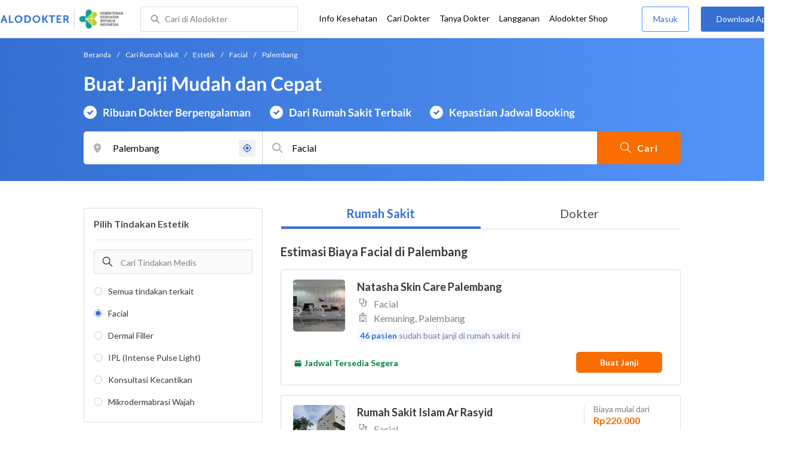

--- FILE ---
content_type: text/html; charset=utf-8
request_url: https://www.alodokter.com/cari-rumah-sakit/estetik/facial/palembang
body_size: 26261
content:
<!DOCTYPE html> <html lang="id"> <head> <script type="text/javascript">
    window.dataLayer = window.dataLayer || []
    const userId = ""
    window.dataLayer = window.dataLayer || []
    const pageType = "hospital"
    let contentPage = getContentPage(pageType)
    dataLayer.push({
        user_id: userId,
        content_group: contentPage
    });
    localStorage.setItem('content_group', contentPage);

    function getContentPage(){
        let contentPage
        switch (pageType) {
        case 'home':
            const actionPage = "search"
            if(actionPage == 'index'){
                contentPage = "Homepage"
            } else {
                contentPage = "Page"
            }
            break;
        case 'tags':
            contentPage = "Tag Page"
            break;
        case 'komunitas/topics':
        case 'komunitas/discussions':
            contentPage = "Komunitas Page"
            break;
        case 'categories':
            //Hidup Sehat Page, Keluarga Page and Kesehatan Page for index page
            contentPage = ''
            break;
        case 'article':
            //Hidup Sehat Page, Keluarga Page and Kesehatan Page for article page
            contentPage = '' + " Page"
            break;
        case 'disease':
            contentPage = "Disease Page"
            break;
        case 'drugs':
            contentPage = "Drug Page"
            break;
        case 'komunitas/users':
            contentPage = "Profile Page"
            break;
        default:
            contentPage = "Page"
            break;
        }
        return contentPage
    }
</script> <script defer type="text/javascript" src="https://static.criteo.net/js/ld/ld.js" defer></script> <script defer>(function(w,d,s,l,i){w[l]=w[l]||[];w[l].push({'gtm.start':
new Date().getTime(),event:'gtm.js'});var f=d.getElementsByTagName(s)[0],
j=d.createElement(s),dl=l!='dataLayer'?'&l='+l:'';j.defer=true;j.src=   
'https://www.googletagmanager.com/gtm.js?id='+i+dl;f.parentNode.insertBefore(j,f);
})(window,document,'script','dataLayer','GTM-52W4MMF');</script> <title>Biaya Facial di Palembang - Rumah Sakit Terbaik - Alodokter </title> <meta http-equiv="Pragma" content="public"> <meta http-equiv="Cache-Control" content="public"> <link rel="preconnect" href="https://fonts.googleapis.com"> <link rel="preconnect" href="https://fonts.gstatic.com" crossorigin> <link href="https://fonts.googleapis.com/css2?family=Lato:wght@400;600;700&display=swap" rel="stylesheet"> <style>
    html, body {
        margin: 0 auto;
        font-family: "Lato", sans-serif;
        font-size: 16px;
        color: #3b3738;
        line-height: 1.44;
        font-weight: 400;
        -webkit-font-smoothing: antialiased;
        -moz-osx-font-smoothing: grayscale;
        text-rendering: optimizeLegibility;
        -moz-font-feature-settings: "liga" on;
      }

    input{
       font-family: "Lato", sans-serif !important;
    }

      ::placeholder {
        color: #dadee4;
        font-family: 'Lato' !important;
      }

      /* GLOBAL CSS */
      .container-fluid {
        width: 1340px;
        margin: 0 auto;
        padding: 0;
      }

      .container {
        margin: 0 auto;
        padding: 0;
        width: 1000px;
        display: flex;
        justify-content:space-between;

      }

      .content-inner-background {
        background-color: #fafafa;
      }


      .main-container {
        width: 667px;
        margin: 0;
        padding: 0;
        display: inline-block;
        padding-top: 63px;
      }

      .side-container {
        width: 300px;
        margin: 0;
        padding: 0;
        display: inline-block;
        padding-top: 63px;
      }

      .dfp-container {
        margin-bottom: 20px;
      }

      .post-index-title{color:#000;}

      /* TAG H */
      h1.search-result{
        font-size: 20px;
        font-weight: 600;
        font-style: normal;
        font-stretch: normal;
        line-height: 1.42;
        letter-spacing: normal;
        color: #000000;
        margin: 4px 0px 16px;
      }
      .h1 {
        font-size: 24px;
        font-weight: bold;
        color:#000;
      }

      .h2 {
        font-size: 21px;
        font-weight: bold;
        margin-bottom: 20px;
      }

      /* MAIN CONTAINER */
      .detail-rs, .contact-rs {
        margin-top: 45px;
      }

      .stickySide {
          top: 78px;
          width: 300px;
          background-color: #fff;
          position: webkit-sticky;
          position: sticky;
        }
        .stickyMain {
          top: 63px;
          width: 300px;
          background-color: #fff;
          position: webkit-sticky;
          position: sticky;
        }

      /* card-hospital-tindakan-medis */
      .h2 {
        font-size: 21px;
        font-weight: bold;
      }
      .button.link-button {
        text-decoration: none;
        text-align: center;
        display: block;
        border: 0;
        border-radius: 3px;
        color: #FFFFFF;
      }

      .button.link-button.reservation_active {
        width: 120px;
        line-height: 40px;
        letter-spacing: 1px;
        background-color: #ff427f;
      }

      .disabled {
        opacity: 0.5
      }

      /* HOSPITAL DOCTOR */

      .hospital-doctor-image {
        margin-right: 15px;
        display: inline-block;
        vertical-align: top;
      }

      .hospital-doctor-name {
        display: inline-block;
        vertical-align: top;
      }

      .hospital-doctor-name a {
        margin: 0;
        font-weight: bold;
        text-decoration: none;
        color: #3570D2;
      }

      .hospital-doctor-name ul {
        padding-left: 20px;
      }

      .link-button-container {
        display: inline-block;
        float: right;
      }

      /*.accordion-hospital-room {
        margin-bottom: 20px;
      }*/

      .accordion-hospital-doctor-container{
          margin-bottom: 40px;
      }

      .accordion-hospital-doctor-view {
        margin-bottom: 20px;
      }

      .active {
        background-position: 9px 24px;
        background-repeat: no-repeat;
        background-color: #FFFFFF;
        border-bottom: none;
        border-radius: 2px 2px 0 0;
      }

      .accordion-hospital-procedure {
        width: 600px;
        border: 1px solid #979797;
      }

      .accordion.schedule {
        border: 0;
        width: 100%;
        background-image: url("../images/down.png");
        background-position: 140px 22px;
        transition: 0.4s;
      }

      .accordion.schedule.active  {
      }

      .panel.schedule {
        border: 0;
        width: auto;
        margin-left: 35px;
      }

      .accordion.room {
        height: 55px;
      }

      .accordion.room {
        height: 80px;
      }

      .accordion p {
        margin: 0;
      }

      .ga-procedure {
        width:425px;
      }

      .accordion:hover {
        background-color: #FFFFFF;
      }

      .active .panel {
        height: 300px;
      }

      .panel {
        width: 665px;
        border: solid 1px #979797;
        border-radius: 0 0 2px 2px;
        border-top: none;
        background-color: #FFFFFF;
        overflow: hidden;
        transition: max-height 0.2s ease-out;
        max-height: 0;
      }

      .see-schedule {
        color: #3570d2;
        font-weight: bold;
      }

      .float-left.title {
        font-weight: bold;
      }

      .float-right.title {
        font-weight: bold;
      }

      .date-time {
        clear: both;
        border-bottom: 1px dashed #979797;
        margin: 35px 0;
      }

      .float-left {
        float: left;
      }

      .float-right {
        float: right;
      }

      /* accordion-hospital-domain */

      .button.link-button {
        font-family: "Lato", sans-serif;
        text-decoration: none;
        text-align: center;
        display: block;
        border: 0;
        border-radius: 3px;
        color: #FFFFFF;
      }

      .accordion-hospital-domain {
        margin-bottom: 20px;
      }

      .active {
        background-position: 9px 24px;
        background-repeat: no-repeat;
        background-color: #FFFFFF;
        border-bottom: none;
        border-radius: 2px 2px 0 0;
      }

      .accordion p {
        margin: 0;
      }

      .accordion:hover {
        background-color: #FFFFFF;
      }

      .active .panel {
        height: 300px;
      }

      .adunit {
          margin-bottom: 20px;
        }
        .h2-related{
          font-size: 24px;
          font-weight: 900;
          font-style: normal;
          font-stretch: normal;
          line-height: 1.42;
          letter-spacing: normal;
          color: #000000;
          margin-top: 20px;
          margin-bottom: 12px;
        }
        .h2-related-article{
          font-size: 24px;
          font-weight: bold;
          font-style: normal;
          font-stretch: normal;
          line-height: 1.32;
          letter-spacing: -0.3px;
          margin: 0;
          margin-bottom: 20px;
          color: #000;
        }
      /* accordion-hospital-domain-procedure */

      .button.link-button {
                text-decoration: none;
                text-align: center;
                display: block;
                border: 0;
                border-radius: 3px;
                color: #FFFFFF;
              }

              .accordion-hospital-domain {
                margin-bottom: 20px;
              }

              .accordion.domain-procedure {
                border: 0;
                width: 100%;
                margin-left: 30px;
              }

              .panel.domain-procedure {
                border: 0;
                width: 100%;
              }

              .domain-procedure-wrapper {
                margin: 0 15px 15px 60px;
              }

              .domain-procedure-cost {
                width: 265px;
                line-height: 35px;
                text-align: center;
                font-weight: bold;
                color: #3570d2;
                border-radius: 3px;
                border: solid 1px #dadee4;
              }

              .button.link-button.consultation_reservation {
                width: 665px;
                line-height: 50px;
                letter-spacing: 1px;
                background-color: #ff427f;
                text-transform: uppercase
              }

              .accordion {
                background-color: #FFFFFF;
                background-position: center left 10px;
                background-repeat: no-repeat;
                cursor: pointer;
                padding: 16px 0px;
                text-indent: 30px;
                text-align: left;
                outline: none;
                font-size: 15px;
                transition: 0.4s;
                border-radius: 2px;
                border-bottom: 0;
                width: 100%;
              }

              .active {
                background-position: center left 10px;
                background-repeat: no-repeat;
                background-color: #FFFFFF;
                border-bottom: none;
                border-radius: 2px 2px 0 0;
              }

              .accordion p {
                margin: 0;
              }

              .accordion-button {
                font-size: 20px;
                font-weight: bold;
                line-height: 1.05;
                color: #3b3738;
                font-family: "Lato";
              }

              .accordion:hover {
                background-color: #FFFFFF;
              }

              .active .panel {
                height: 300px;
              }
              .procedure-description-container{
                margin-top: 80px;
              }

              .post-content a {
                  color: #3570d2;
                }

              .popular-search a{
                text-decoration:none;
                color: #3570D2;
              }

                .button.link-button.reservation_active_list {
                  width: 160px;
                  line-height: 40px;
                  font-size: 14px;
                  font-weight: bold;
                  letter-spacing: 1px;
                  background-color: #ff427f;
                  text-transform: uppercase;
                  right: 0;
                  position: absolute;
                  margin-right: 20px;
                  margin-top: 5px;
              }

              @media only screen and (max-width:1340px) {
                .stickyMain {
                    position: unset;
                }
              }

              .grecaptcha-badge { visibility: hidden; }
</style> <meta charset="UTF-8"> <meta name="viewport" content="width=device-width, initial-scale=1.0, user-scalable=yes, maximum-scale=5"> <link rel="shortcut icon" type="image/x-icon" href="/assets/favicon-73b49b1e9302b388560f5836153dcf6a1ec42c607c96fc65d5b29e773c85374a.ico"/> <link rel="icon" type="image/png" href="/assets/favicon-48x48-fe366add8379860e5ee5041f0b6b9745ff450a945001d5f04fd8a0d706837ea6.png" sizes="48x48"/> <link rel="apple-touch-icon" type="image/png" href="/assets/apple-touch-icon-fbe9a22f2fc74b52818c962ab91b40031f1e6dd2d614f376eb1efcc03c5bba0b.png" sizes="192x192"/> <meta name="apple-mobile-web-app-title" content="Alodokter"> <meta name="application-name" content="Alodokter"> <meta name="msapplication-TileColor" content="#ffffff"> <meta name="apple-mobile-web-app-status-bar-style" content="#3973cf"> <meta name="theme-color" content="#3973cf"> <meta name="alexaVerifyID" content="n_Kykr_OZlOYYRDisl_bHGZYccc"> <meta name="google-site-verification" content=j8xshrH7uBo3AEjk-HfjufpapvzwkNHw57NXFN3G07Y> <meta name="msvalidate.01" content=C233DAA628883F2DD70CD54C789D0494> <meta name="wellness_card" content="false"> <meta name="criteo_account" content="62444"> <meta name="description" content="Dapatkan estimasi biaya untuk Facial di Palembang pada pilihan rumah sakit dan dokter terbaik. Tim ahli medis kami siap memandu Anda memilih tindakan Facial yang paling tepat"/> <meta name="keywords" content="alodokter, kesehatan, medis, penyakit, komunitas kesehatan, dokter, konsultasi kesehatan, informasi kesehatan, komunitas, diskusi kesehatan"/> <meta name="facebook-domain-verification" content="v9k4b24zt24dxdo39v3ab3gnt5ns5b"/> <meta property="fb:app_id" content="331705120345014"/> <meta property="og:site_name" content="Alodokter"/> <meta property="og:type" content="website"/> <meta property="og:title" content="Biaya Facial di Palembang - Rumah Sakit Terbaik - Alodokter "/> <meta property="og:url" content="https://www.alodokter.com/cari-rumah-sakit/estetik/facial/palembang"/> <meta property="og:description" content="Dapatkan estimasi biaya untuk Facial di Palembang pada pilihan rumah sakit dan dokter terbaik. Tim ahli medis kami siap memandu Anda memilih tindakan Facial yang paling tepat"/> <meta property="og:locale" content="en_US"/> <meta property="og:image" itemprop="image" content="https://www.alodokter.com/wp-content/uploads/2014/07/dokter-indonesia-alodokter.jpg"/> <meta property="og:image:width" content="650"/> <meta property="og:image:height" content="433"/> <meta property="og:image:type" content="image/jpeg"/> <link rel='canonical' href='https://www.alodokter.com/cari-rumah-sakit/estetik/facial/palembang'/> <meta name="referer" content="http://www.google.com"/> <meta name="platform" content="Desktop"/> <meta name="recaptcha-site-key" content="6Ldg7gQhAAAAAN8ebL4Gr-hTid51r0i9BpsdaEWE"/> <script src="https://www.google.com/recaptcha/enterprise.js?render=6Ldg7gQhAAAAAN8ebL4Gr-hTid51r0i9BpsdaEWE"></script> <meta name="csrf-param" content="authenticity_token"/> <meta name="csrf-token" content="OozY5WDNaKQ3Kn6cV+97Rh+IEK+gNakVLQrNeqnUifNxr2I0SsHcJpqcVxuluTi8EEFMBr4fCnuTmTMueQaJ4g=="/> <script>
        !function(f,b,e,v,n,t,s){if(f.fbq)return;n=f.fbq=function(){n.callMethod?
            n.callMethod.apply(n,arguments):n.queue.push(arguments)};if(!f._fbq)f._fbq=n;
            n.push=n;n.loaded=!0;n.version='2.0';n.queue=[];t=b.createElement(e);t.async=!0;
            t.src=v;s=b.getElementsByTagName(e)[0];s.parentNode.insertBefore(t,s)}
        (window, document,'script','https://connect.facebook.net/en_US/fbevents.js');
        fbq('init', '948327898593359');
        fbq('track', "PageView");
    </script> <script type='text/javascript'>
        function initExperiment(ExperimentID, callback){if (!ExperimentID){return callback(null);}var r=false; var s=document.createElement('script'); s.type='text/javascript'; s.src='//www.google-analytics.com/cx/api.js?experiment='+ExperimentID; s.onload=function(){if (!r && (!this.readyState || this.readyState=='complete')){r=true; callback(cxApi.chooseVariation());}else{callback(null)}}; s.onerror=function(){callback(null)}; var t=document.getElementsByTagName('script')[0]; t.parentNode.insertBefore(s, t);}
        (function(i,s,o,g,r,a,m){i['GoogleAnalyticsObject']=r;i[r]=i[r]||function(){
        (i[r].q=i[r].q||[]).push(arguments)},i[r].l=1*new Date();a=s.createElement(o),
        m=s.getElementsByTagName(o)[0];a.async=1;a.src=g;m.parentNode.insertBefore(a,m)
        })(window,document,'script','//www.google-analytics.com/analytics.js','ga');
        ga('create', 'UA-52179504-1', 'alodokter.com');
        ga('require', 'displayfeatures');

        window.GAPageType = 'Hospital';
        ga('set', 'contentGroup1', 'Hospital Page');


        var typePage = 'search';
        if (typePage == 'reservasi_success') {
            window.GAPageType = 'Hospital Reservation Success Desktop';
            ga('set', 'contentGroup1', 'Hospital Reservation Success Desktop');
        }

        initExperiment(window.ExperimentID, function(variation) {
            if (variation !== null) {
                window.ExperimentReady = true;
                window.ExperimentVariation = variation;
                ga('set', 'expId', window.ExperimentID);
                ga('set', 'expVar', window.ExperimentVariation);
            }
            ga('send', 'pageview');
            ga('send', 'event', 'Scroll Depth', GAPageType, '0%');
        });
    </script> <script type='text/javascript'>
        var googletag = googletag || {};
        googletag.cmd = googletag.cmd || [];
    </script> <script async="async" src="https://securepubads.g.doubleclick.net/tag/js/gpt.js"></script> <script async src="//alodokter.api.useinsider.com/ins.js?id=10005708"></script> </head> <body gmap-key="AIzaSyCYtVnlsMPBkHJIYwlJyvfT7B5LCMkwGfc"> <top-navbar-view id="top-navbar-view" user-photo="" is-show-kemenkes ="{&quot;kemenkes_partnership&quot;:true,&quot;kemenkes_top_bar_desktop&quot;:&quot;https://res.cloudinary.com/dk0z4ums3/image/upload/f_auto,q_auto/v1634020083/aloweb_assets/logo-header.png&quot;,&quot;kemenkes_bottom_banner_desktop&quot;:&quot;https://res.cloudinary.com/dk0z4ums3/image/upload/f_auto,q_auto/v1730097699/setting/1730097698.png&quot;,&quot;kemenkes_top_bar_mobile&quot;:&quot;https://res.cloudinary.com/dk0z4ums3/image/upload/f_auto,q_auto/v1634020083/aloweb_assets/logo-header.png&quot;,&quot;kemenkes_bottom_banner_mobile&quot;:&quot;https://res.cloudinary.com/dk0z4ums3/image/upload/f_auto,q_auto/v1730097809/setting/1730097808.png&quot;}" user-login="" user-fullname="" total-notif="0" doctor-editor-link="" user-link="" show-hide-menu="{&quot;web_show_top_navbar_aloproteksi&quot;:true,&quot;web_show_top_navbar_aloshop&quot;:true,&quot;web_show_top_navbar_caridokter&quot;:true,&quot;web_show_top_navbar_hidupsehat&quot;:true,&quot;web_show_top_navbar_infokesehatan&quot;:true,&quot;web_show_top_navbar_keluarga&quot;:true,&quot;web_show_top_navbar_kesehatan&quot;:true,&quot;web_show_top_navbar_obat&quot;:true,&quot;web_show_top_navbar_penyakit&quot;:true,&quot;web_show_top_navbar_tanyadokter&quot;:true,&quot;web_show_top_navbar_alochoice&quot;:true}" pdpa-content="{&quot;title&quot;:&quot;Perlindungan Data Anda yang Utama Bagi Kami&quot;,&quot;description&quot;:&quot;Saya telah memercayakan informasi untuk disimpan \u0026 digunakan. Keamanan data terlindungi sesuai \u003ca href=&#39;/syarat-dan-ketentuan&#39; target=&#39;_blank&#39;\u003e\u003cb\u003eSyarat \u0026 Ketentuan\u003c/b\u003e\u003c/a\u003e serta \u003ca href=&#39;/privasi&#39; target=&#39;_blank&#39;\u003e\u003cb\u003ePrivasi Alodokter\u003c/b\u003e\u003c/a\u003e&quot;,&quot;error_text&quot;:&quot;Klik centang untuk menyetujui Syarat Ketentuan dan Aturan Privasi ALODOKTER&quot;}" alodokter-otp-service="whatsapp"></top-navbar-view> <div class="content"> <omni-search id="omniSearch" base-url="/cari-rumah-sakit/" breadcrumb-list="[{&quot;label&quot;:&quot;Beranda&quot;,&quot;url&quot;:&quot;/&quot;},{&quot;label&quot;:&quot;Cari Rumah Sakit&quot;,&quot;url&quot;:&quot;/cari-rumah-sakit&quot;},{&quot;label&quot;:&quot;Estetik&quot;,&quot;url&quot;:&quot;/cari-rumah-sakit/estetik&quot;},{&quot;label&quot;:&quot;Facial&quot;,&quot;url&quot;:&quot;/cari-rumah-sakit/estetik/facial&quot;},{&quot;label&quot;:&quot;Palembang&quot;,&quot;url&quot;:&quot;/cari-rumah-sakit/estetik/facial/palembang&quot;}]" location-permalink="palembang" location-permalink-id="59ce33d34eb9d87681e4eb5d" location-selected="Palembang" permalink="estetik/facial/" domain-permalink="estetik" search-input="Facial" category="procedure" procedure-permalink="facial"></omni-search> <hero-doctor hidden id="searchHospital" permalink="/cari-rumah-sakit/" city-dropdown-list="[{&quot;id&quot;:&quot;609107e058a92c0c037a08c2&quot;,&quot;flag&quot;:&quot;Palembang, Sukarami,&quot;,&quot;name&quot;:&quot;Sukarami, Palembang&quot;,&quot;city_permalink&quot;:&quot;palembang&quot;,&quot;district_permalink&quot;:&quot;sukarami&quot;,&quot;type&quot;:&quot;district&quot;},{&quot;id&quot;:&quot;5bbf0fe8f578bb6f5e4bea25&quot;,&quot;flag&quot;:&quot;Ambon&quot;,&quot;name&quot;:&quot;Ambon&quot;,&quot;city_permalink&quot;:&quot;ambon&quot;,&quot;type&quot;:&quot;city&quot;},{&quot;id&quot;:&quot;608ba7b558a92c0c03793430&quot;,&quot;flag&quot;:&quot;Ambon, Sirimau,&quot;,&quot;name&quot;:&quot;Sirimau, Ambon&quot;,&quot;city_permalink&quot;:&quot;ambon&quot;,&quot;district_permalink&quot;:&quot;sirimau&quot;,&quot;type&quot;:&quot;district&quot;},{&quot;id&quot;:&quot;5add4972fbf12e5f6c0bdcab&quot;,&quot;flag&quot;:&quot;Badung, Kuta,&quot;,&quot;name&quot;:&quot;Kuta, Badung&quot;,&quot;city_permalink&quot;:&quot;badung&quot;,&quot;district_permalink&quot;:&quot;kuta&quot;,&quot;type&quot;:&quot;district&quot;},{&quot;id&quot;:&quot;59d767f44eb9d80323ed4222&quot;,&quot;flag&quot;:&quot;Bali&quot;,&quot;name&quot;:&quot;Bali&quot;,&quot;city_permalink&quot;:&quot;bali&quot;,&quot;type&quot;:&quot;city&quot;},{&quot;id&quot;:&quot;59dc71664eb9d846d74e2db7&quot;,&quot;flag&quot;:&quot;Balikpapan&quot;,&quot;name&quot;:&quot;Balikpapan&quot;,&quot;city_permalink&quot;:&quot;balikpapan&quot;,&quot;type&quot;:&quot;city&quot;},{&quot;id&quot;:&quot;5add4972fbf12e5f6c0bdcae&quot;,&quot;flag&quot;:&quot;Balikpapan, Balikpapan Selatan,&quot;,&quot;name&quot;:&quot;Balikpapan Selatan, Balikpapan&quot;,&quot;city_permalink&quot;:&quot;balikpapan&quot;,&quot;district_permalink&quot;:&quot;balikpapan-selatan&quot;,&quot;type&quot;:&quot;district&quot;},{&quot;id&quot;:&quot;62184b0269a2ef0da1d9670c&quot;,&quot;flag&quot;:&quot;Balikpapan, Balikpapan Utara,&quot;,&quot;name&quot;:&quot;Balikpapan Utara, Balikpapan&quot;,&quot;city_permalink&quot;:&quot;balikpapan&quot;,&quot;district_permalink&quot;:&quot;balikpapan-utara&quot;,&quot;type&quot;:&quot;district&quot;},{&quot;id&quot;:&quot;5b90ec5dd356c90e133ea14c&quot;,&quot;flag&quot;:&quot;Banda Aceh&quot;,&quot;name&quot;:&quot;Banda Aceh&quot;,&quot;city_permalink&quot;:&quot;aceh&quot;,&quot;type&quot;:&quot;city&quot;},{&quot;id&quot;:&quot;6090f95758a92c0c0379fe06&quot;,&quot;flag&quot;:&quot;Banda Aceh, Kuta Alam,&quot;,&quot;name&quot;:&quot;Kuta Alam, Banda Aceh&quot;,&quot;city_permalink&quot;:&quot;aceh&quot;,&quot;district_permalink&quot;:&quot;kuta-alam&quot;,&quot;type&quot;:&quot;district&quot;},{&quot;id&quot;:&quot;5bbd7654f578bb6f5e4bdb60&quot;,&quot;flag&quot;:&quot;Bandar Lampung&quot;,&quot;name&quot;:&quot;Bandar Lampung&quot;,&quot;city_permalink&quot;:&quot;bandar-lampung&quot;,&quot;type&quot;:&quot;city&quot;},{&quot;id&quot;:&quot;6090fb146ea1040de1c2f43e&quot;,&quot;flag&quot;:&quot;Bandar Lampung, Enggal,&quot;,&quot;name&quot;:&quot;Enggal, Bandar Lampung&quot;,&quot;city_permalink&quot;:&quot;bandar-lampung&quot;,&quot;district_permalink&quot;:&quot;enggal&quot;,&quot;type&quot;:&quot;district&quot;},{&quot;id&quot;:&quot;59e856db4eb9d843281a3f20&quot;,&quot;flag&quot;:&quot;Bandung&quot;,&quot;name&quot;:&quot;Bandung&quot;,&quot;city_permalink&quot;:&quot;bandung&quot;,&quot;type&quot;:&quot;city&quot;},{&quot;id&quot;:&quot;5add4972fbf12e5f6c0bdcc8&quot;,&quot;flag&quot;:&quot;Bandung, Bandung Wetan,&quot;,&quot;name&quot;:&quot;Bandung Wetan, Bandung&quot;,&quot;city_permalink&quot;:&quot;bandung&quot;,&quot;district_permalink&quot;:&quot;bandung-wetan&quot;,&quot;type&quot;:&quot;district&quot;},{&quot;id&quot;:&quot;5c2db4cbae99c90e32087169&quot;,&quot;flag&quot;:&quot;Bandung, Bojongloa Kaler,&quot;,&quot;name&quot;:&quot;Bojongloa Kaler, Bandung&quot;,&quot;city_permalink&quot;:&quot;bandung&quot;,&quot;district_permalink&quot;:&quot;bojongloa-kaler&quot;,&quot;type&quot;:&quot;district&quot;},{&quot;id&quot;:&quot;5add4972fbf12e5f6c0bdcc7&quot;,&quot;flag&quot;:&quot;Bandung, Kiaracondong,&quot;,&quot;name&quot;:&quot;Kiaracondong, Bandung&quot;,&quot;city_permalink&quot;:&quot;bandung&quot;,&quot;district_permalink&quot;:&quot;kiaracondong&quot;,&quot;type&quot;:&quot;district&quot;},{&quot;id&quot;:&quot;5e2e70f184fd8a0d3acda125&quot;,&quot;flag&quot;:&quot;Bandung, Kopo,&quot;,&quot;name&quot;:&quot;Kopo, Bandung&quot;,&quot;city_permalink&quot;:&quot;bandung&quot;,&quot;district_permalink&quot;:&quot;kopo&quot;,&quot;type&quot;:&quot;district&quot;},{&quot;id&quot;:&quot;5c2dafc7ae99c90e320866b3&quot;,&quot;flag&quot;:&quot;Bandung, Lengkong,&quot;,&quot;name&quot;:&quot;Lengkong, Bandung&quot;,&quot;city_permalink&quot;:&quot;bandung&quot;,&quot;district_permalink&quot;:&quot;lengkong&quot;,&quot;type&quot;:&quot;district&quot;},{&quot;id&quot;:&quot;5b8380e7d76c7d6ad68a254c&quot;,&quot;flag&quot;:&quot;Banjarmasin&quot;,&quot;name&quot;:&quot;Banjarmasin&quot;,&quot;city_permalink&quot;:&quot;banjarmasin&quot;,&quot;type&quot;:&quot;city&quot;},{&quot;id&quot;:&quot;608ba4f458a92c0c037931cd&quot;,&quot;flag&quot;:&quot;Banjarmasin, Banjarmasin Selatan,&quot;,&quot;name&quot;:&quot;Banjarmasin Selatan, Banjarmasin&quot;,&quot;city_permalink&quot;:&quot;banjarmasin&quot;,&quot;district_permalink&quot;:&quot;banjarmasin-selatan&quot;,&quot;type&quot;:&quot;district&quot;},{&quot;id&quot;:&quot;5ff6a0710e6f3a0d3e846ee2&quot;,&quot;flag&quot;:&quot;Banyumas&quot;,&quot;name&quot;:&quot;Banyumas&quot;,&quot;city_permalink&quot;:&quot;banyumas&quot;,&quot;type&quot;:&quot;city&quot;},{&quot;id&quot;:&quot;60921d1458a92c0c037a34ef&quot;,&quot;flag&quot;:&quot;Banyumas, Purwokerto Timur,&quot;,&quot;name&quot;:&quot;Purwokerto Timur, Banyumas&quot;,&quot;city_permalink&quot;:&quot;banyumas&quot;,&quot;district_permalink&quot;:&quot;purwokerto-timur&quot;,&quot;type&quot;:&quot;district&quot;},{&quot;id&quot;:&quot;5c2f064927150e0c86613d11&quot;,&quot;flag&quot;:&quot;Banyuwangi&quot;,&quot;name&quot;:&quot;Banyuwangi&quot;,&quot;city_permalink&quot;:&quot;banyuwangi&quot;,&quot;type&quot;:&quot;city&quot;},{&quot;id&quot;:&quot;6090ffb858a92c0c0379fe26&quot;,&quot;flag&quot;:&quot;Banyuwangi, Kabat,&quot;,&quot;name&quot;:&quot;Kabat, Banyuwangi&quot;,&quot;city_permalink&quot;:&quot;banyuwangi&quot;,&quot;district_permalink&quot;:&quot;kabat&quot;,&quot;type&quot;:&quot;district&quot;},{&quot;id&quot;:&quot;5b2b27742701aa6b3fd22008&quot;,&quot;flag&quot;:&quot;Batam&quot;,&quot;name&quot;:&quot;Batam&quot;,&quot;city_permalink&quot;:&quot;batam&quot;,&quot;type&quot;:&quot;city&quot;},{&quot;id&quot;:&quot;608baecf20a5880c7337b985&quot;,&quot;flag&quot;:&quot;Batam, Batam Kota,&quot;,&quot;name&quot;:&quot;Batam Kota, Batam&quot;,&quot;city_permalink&quot;:&quot;batam&quot;,&quot;district_permalink&quot;:&quot;batam-kota&quot;,&quot;type&quot;:&quot;district&quot;},{&quot;id&quot;:&quot;5944eb934eb9d8369c0df657&quot;,&quot;flag&quot;:&quot;Bekasi&quot;,&quot;name&quot;:&quot;Bekasi&quot;,&quot;city_permalink&quot;:&quot;bekasi&quot;,&quot;type&quot;:&quot;city&quot;},{&quot;id&quot;:&quot;5b481c32fdabf214e2fddd45&quot;,&quot;flag&quot;:&quot;Bekasi, Bekasi Barat,&quot;,&quot;name&quot;:&quot;Bekasi Barat, Bekasi&quot;,&quot;city_permalink&quot;:&quot;bekasi&quot;,&quot;district_permalink&quot;:&quot;bekasi-barat&quot;,&quot;type&quot;:&quot;district&quot;},{&quot;id&quot;:&quot;5add4972fbf12e5f6c0bdc8a&quot;,&quot;flag&quot;:&quot;Bekasi, Bekasi Selatan,&quot;,&quot;name&quot;:&quot;Bekasi Selatan, Bekasi&quot;,&quot;city_permalink&quot;:&quot;bekasi&quot;,&quot;district_permalink&quot;:&quot;bekasi-selatan&quot;,&quot;type&quot;:&quot;district&quot;},{&quot;id&quot;:&quot;5add4972fbf12e5f6c0bdc8b&quot;,&quot;flag&quot;:&quot;Bekasi, Bekasi Timur,&quot;,&quot;name&quot;:&quot;Bekasi Timur, Bekasi&quot;,&quot;city_permalink&quot;:&quot;bekasi&quot;,&quot;district_permalink&quot;:&quot;bekasi-timur&quot;,&quot;type&quot;:&quot;district&quot;},{&quot;id&quot;:&quot;5c0e3367ee9a680f399e7671&quot;,&quot;flag&quot;:&quot;Bekasi, Bekasi Utara,&quot;,&quot;name&quot;:&quot;Bekasi Utara, Bekasi&quot;,&quot;city_permalink&quot;:&quot;bekasi&quot;,&quot;district_permalink&quot;:&quot;bekasi-utara&quot;,&quot;type&quot;:&quot;district&quot;},{&quot;id&quot;:&quot;615ac20f19d5310e4818fbae&quot;,&quot;flag&quot;:&quot;Bekasi, Cibubur,&quot;,&quot;name&quot;:&quot;Cibubur, Bekasi&quot;,&quot;city_permalink&quot;:&quot;bekasi&quot;,&quot;district_permalink&quot;:&quot;cibubur-bekasi&quot;,&quot;type&quot;:&quot;district&quot;},{&quot;id&quot;:&quot;5add4972fbf12e5f6c0bdc89&quot;,&quot;flag&quot;:&quot;Bekasi, Jatisampurna,&quot;,&quot;name&quot;:&quot;Jatisampurna, Bekasi&quot;,&quot;city_permalink&quot;:&quot;bekasi&quot;,&quot;district_permalink&quot;:&quot;jatisampurna&quot;,&quot;type&quot;:&quot;district&quot;},{&quot;id&quot;:&quot;6052d3ba8a59ec0dee454e52&quot;,&quot;flag&quot;:&quot;Bekasi, Medan Satria,&quot;,&quot;name&quot;:&quot;Medan Satria, Bekasi&quot;,&quot;city_permalink&quot;:&quot;bekasi&quot;,&quot;district_permalink&quot;:&quot;medan-satria&quot;,&quot;type&quot;:&quot;district&quot;},{&quot;id&quot;:&quot;5c5ad9f2745b7350be8aeb6e&quot;,&quot;flag&quot;:&quot;Bekasi, Mustikajaya,&quot;,&quot;name&quot;:&quot;Mustikajaya, Bekasi&quot;,&quot;city_permalink&quot;:&quot;bekasi&quot;,&quot;district_permalink&quot;:&quot;mustikajaya&quot;,&quot;type&quot;:&quot;district&quot;},{&quot;id&quot;:&quot;59ce164c4eb9d87681e4e7fb&quot;,&quot;flag&quot;:&quot;Bogor&quot;,&quot;name&quot;:&quot;Bogor&quot;,&quot;city_permalink&quot;:&quot;bogor&quot;,&quot;type&quot;:&quot;city&quot;},{&quot;id&quot;:&quot;5b713e8aedd57c787e7ce897&quot;,&quot;flag&quot;:&quot;Bogor, Baranangsiang,&quot;,&quot;name&quot;:&quot;Baranangsiang, Bogor&quot;,&quot;city_permalink&quot;:&quot;bogor&quot;,&quot;district_permalink&quot;:&quot;baranangsiang&quot;,&quot;type&quot;:&quot;district&quot;},{&quot;id&quot;:&quot;5c5ad9f2745b7350be8aeb6a&quot;,&quot;flag&quot;:&quot;Bogor, Bogor Barat,&quot;,&quot;name&quot;:&quot;Bogor Barat, Bogor&quot;,&quot;city_permalink&quot;:&quot;bogor&quot;,&quot;district_permalink&quot;:&quot;bogor-barat&quot;,&quot;type&quot;:&quot;district&quot;},{&quot;id&quot;:&quot;5c247cbf885c200c436bc31c&quot;,&quot;flag&quot;:&quot;Bogor, Bogor Utara,&quot;,&quot;name&quot;:&quot;Bogor Utara, Bogor&quot;,&quot;city_permalink&quot;:&quot;bogor&quot;,&quot;district_permalink&quot;:&quot;bogor-utara&quot;,&quot;type&quot;:&quot;district&quot;},{&quot;id&quot;:&quot;5c0e3ee12ee69f0e0e6976e8&quot;,&quot;flag&quot;:&quot;Bogor, Cibinong,&quot;,&quot;name&quot;:&quot;Cibinong, Bogor&quot;,&quot;city_permalink&quot;:&quot;bogor&quot;,&quot;district_permalink&quot;:&quot;cibinong&quot;,&quot;type&quot;:&quot;district&quot;},{&quot;id&quot;:&quot;5bae03d6f578bb4256a6964b&quot;,&quot;flag&quot;:&quot;Cianjur&quot;,&quot;name&quot;:&quot;Cianjur&quot;,&quot;city_permalink&quot;:&quot;cianjur&quot;,&quot;type&quot;:&quot;city&quot;},{&quot;id&quot;:&quot;610a3e6464e5680d07a5c702&quot;,&quot;flag&quot;:&quot;Cianjur, Pacet,&quot;,&quot;name&quot;:&quot;Pacet, Cianjur&quot;,&quot;city_permalink&quot;:&quot;cianjur&quot;,&quot;district_permalink&quot;:&quot;pacet&quot;,&quot;type&quot;:&quot;district&quot;},{&quot;id&quot;:&quot;599e59da4eb9d841c2dff694&quot;,&quot;flag&quot;:&quot;Cikarang&quot;,&quot;name&quot;:&quot;Cikarang&quot;,&quot;city_permalink&quot;:&quot;cikarang&quot;,&quot;type&quot;:&quot;city&quot;},{&quot;id&quot;:&quot;5add4972fbf12e5f6c0bdcd2&quot;,&quot;flag&quot;:&quot;Cikarang, Cikarang Selatan,&quot;,&quot;name&quot;:&quot;Cikarang Selatan, Cikarang&quot;,&quot;city_permalink&quot;:&quot;cikarang&quot;,&quot;district_permalink&quot;:&quot;cikarang-selatan&quot;,&quot;type&quot;:&quot;district&quot;},{&quot;id&quot;:&quot;5c2f1ed127150e0c86613f8c&quot;,&quot;flag&quot;:&quot;Cilacap&quot;,&quot;name&quot;:&quot;Cilacap&quot;,&quot;city_permalink&quot;:&quot;cilacap&quot;,&quot;type&quot;:&quot;city&quot;},{&quot;id&quot;:&quot;6092191958a92c0c037a32e8&quot;,&quot;flag&quot;:&quot;Cilacap, Cilacap Tengah,&quot;,&quot;name&quot;:&quot;Cilacap Tengah, Cilacap&quot;,&quot;city_permalink&quot;:&quot;cilacap&quot;,&quot;district_permalink&quot;:&quot;cilacap-tengah&quot;,&quot;type&quot;:&quot;district&quot;},{&quot;id&quot;:&quot;5aa86ab34eb9d85b54624a7e&quot;,&quot;flag&quot;:&quot;Cirebon&quot;,&quot;name&quot;:&quot;Cirebon&quot;,&quot;city_permalink&quot;:&quot;cirebon&quot;,&quot;type&quot;:&quot;city&quot;},{&quot;id&quot;:&quot;608ba61a58a92c0c037932c4&quot;,&quot;flag&quot;:&quot;Cirebon, Kedawung,&quot;,&quot;name&quot;:&quot;Kedawung, Cirebon&quot;,&quot;city_permalink&quot;:&quot;cirebon&quot;,&quot;district_permalink&quot;:&quot;kedawung&quot;,&quot;type&quot;:&quot;district&quot;},{&quot;id&quot;:&quot;6090f8366ea1040de1c2f435&quot;,&quot;flag&quot;:&quot;Cirebon, Kejaksan,&quot;,&quot;name&quot;:&quot;Kejaksan, Cirebon&quot;,&quot;city_permalink&quot;:&quot;cirebon&quot;,&quot;district_permalink&quot;:&quot;kejaksan&quot;,&quot;type&quot;:&quot;district&quot;},{&quot;id&quot;:&quot;608bada720a5880c7337b5eb&quot;,&quot;flag&quot;:&quot;Cirebon, Kesambi,&quot;,&quot;name&quot;:&quot;Kesambi, Cirebon&quot;,&quot;city_permalink&quot;:&quot;cirebon&quot;,&quot;district_permalink&quot;:&quot;kesambi&quot;,&quot;type&quot;:&quot;district&quot;},{&quot;id&quot;:&quot;5b9f780c191c810e2fc25836&quot;,&quot;flag&quot;:&quot;Denpasar&quot;,&quot;name&quot;:&quot;Denpasar&quot;,&quot;city_permalink&quot;:&quot;denpasar&quot;,&quot;type&quot;:&quot;city&quot;},{&quot;id&quot;:&quot;5ba222be8368300e43760469&quot;,&quot;flag&quot;:&quot;Denpasar, Denpasar Selatan,&quot;,&quot;name&quot;:&quot;Denpasar Selatan, Denpasar&quot;,&quot;city_permalink&quot;:&quot;denpasar&quot;,&quot;district_permalink&quot;:&quot;denpasar-selatan&quot;,&quot;type&quot;:&quot;district&quot;},{&quot;id&quot;:&quot;5c2edda24c63a80c677c5627&quot;,&quot;flag&quot;:&quot;Denpasar, Denpasar Timur,&quot;,&quot;name&quot;:&quot;Denpasar Timur, Denpasar&quot;,&quot;city_permalink&quot;:&quot;denpasar&quot;,&quot;district_permalink&quot;:&quot;denpasar-timur&quot;,&quot;type&quot;:&quot;district&quot;},{&quot;id&quot;:&quot;59379cd26fcb9806fd530030&quot;,&quot;flag&quot;:&quot;Depok&quot;,&quot;name&quot;:&quot;Depok&quot;,&quot;city_permalink&quot;:&quot;depok&quot;,&quot;type&quot;:&quot;city&quot;},{&quot;id&quot;:&quot;5add4972fbf12e5f6c0bdc87&quot;,&quot;flag&quot;:&quot;Depok, Beji,&quot;,&quot;name&quot;:&quot;Beji, Depok&quot;,&quot;city_permalink&quot;:&quot;depok&quot;,&quot;district_permalink&quot;:&quot;beji&quot;,&quot;type&quot;:&quot;district&quot;},{&quot;id&quot;:&quot;5add4972fbf12e5f6c0bdca2&quot;,&quot;flag&quot;:&quot;Depok, Cinere,&quot;,&quot;name&quot;:&quot;Cinere, Depok&quot;,&quot;city_permalink&quot;:&quot;depok&quot;,&quot;district_permalink&quot;:&quot;cinere&quot;,&quot;type&quot;:&quot;district&quot;},{&quot;id&quot;:&quot;5add4972fbf12e5f6c0bdc8c&quot;,&quot;flag&quot;:&quot;Depok, Pancoran Mas,&quot;,&quot;name&quot;:&quot;Pancoran Mas, Depok&quot;,&quot;city_permalink&quot;:&quot;depok&quot;,&quot;district_permalink&quot;:&quot;pancoran-mas&quot;,&quot;type&quot;:&quot;district&quot;},{&quot;id&quot;:&quot;5c483c987c8d120c4197e316&quot;,&quot;flag&quot;:&quot;Depok, Sawangan,&quot;,&quot;name&quot;:&quot;Sawangan, Depok&quot;,&quot;city_permalink&quot;:&quot;depok&quot;,&quot;district_permalink&quot;:&quot;sawangan&quot;,&quot;type&quot;:&quot;district&quot;},{&quot;id&quot;:&quot;5bb19bb2f578bb4256a69ecf&quot;,&quot;flag&quot;:&quot;Garut&quot;,&quot;name&quot;:&quot;Garut&quot;,&quot;city_permalink&quot;:&quot;garut&quot;,&quot;type&quot;:&quot;city&quot;},{&quot;id&quot;:&quot;60921dd958a92c0c037a34f7&quot;,&quot;flag&quot;:&quot;Garut, Tarogong Kidul,&quot;,&quot;name&quot;:&quot;Tarogong Kidul, Garut&quot;,&quot;city_permalink&quot;:&quot;garut&quot;,&quot;district_permalink&quot;:&quot;tarogong-kidul&quot;,&quot;type&quot;:&quot;district&quot;},{&quot;id&quot;:&quot;5c2f260f27150e0c86613faf&quot;,&quot;flag&quot;:&quot;Gorontalo&quot;,&quot;name&quot;:&quot;Gorontalo&quot;,&quot;city_permalink&quot;:&quot;gorontalo&quot;,&quot;type&quot;:&quot;city&quot;},{&quot;id&quot;:&quot;60923e46470f190db2a27b2b&quot;,&quot;flag&quot;:&quot;Gorontalo, Kota Timur,&quot;,&quot;name&quot;:&quot;Kota Timur, Gorontalo&quot;,&quot;city_permalink&quot;:&quot;gorontalo&quot;,&quot;district_permalink&quot;:&quot;kota-timur&quot;,&quot;type&quot;:&quot;district&quot;},{&quot;id&quot;:&quot;5c32a91727150e0c86613fd6&quot;,&quot;flag&quot;:&quot;Gresik&quot;,&quot;name&quot;:&quot;Gresik&quot;,&quot;city_permalink&quot;:&quot;gresik&quot;,&quot;type&quot;:&quot;city&quot;},{&quot;id&quot;:&quot;60923e39cbac440dc34124aa&quot;,&quot;flag&quot;:&quot;Gresik, Kebomas,&quot;,&quot;name&quot;:&quot;Kebomas, Gresik&quot;,&quot;city_permalink&quot;:&quot;gresik&quot;,&quot;district_permalink&quot;:&quot;kebomas&quot;,&quot;type&quot;:&quot;district&quot;},{&quot;id&quot;:&quot;59365c016fcb9806fd52fefa&quot;,&quot;flag&quot;:&quot;Jakarta&quot;,&quot;name&quot;:&quot;Jakarta&quot;,&quot;city_permalink&quot;:&quot;jakarta&quot;,&quot;type&quot;:&quot;city&quot;},{&quot;id&quot;:&quot;5c52a7bfdc7c140e5a5b75c2&quot;,&quot;flag&quot;:&quot;Jakarta, Cakung,&quot;,&quot;name&quot;:&quot;Cakung, Jakarta&quot;,&quot;city_permalink&quot;:&quot;jakarta&quot;,&quot;district_permalink&quot;:&quot;cakung&quot;,&quot;type&quot;:&quot;district&quot;},{&quot;id&quot;:&quot;5b3989dc2701aa416a245450&quot;,&quot;flag&quot;:&quot;Jakarta, Cempaka Putih,&quot;,&quot;name&quot;:&quot;Cempaka Putih, Jakarta&quot;,&quot;city_permalink&quot;:&quot;jakarta&quot;,&quot;district_permalink&quot;:&quot;cempaka-putih&quot;,&quot;type&quot;:&quot;district&quot;},{&quot;id&quot;:&quot;5add4972fbf12e5f6c0bdca6&quot;,&quot;flag&quot;:&quot;Jakarta, Cilandak,&quot;,&quot;name&quot;:&quot;Cilandak, Jakarta&quot;,&quot;city_permalink&quot;:&quot;jakarta&quot;,&quot;district_permalink&quot;:&quot;cilandak&quot;,&quot;type&quot;:&quot;district&quot;},{&quot;id&quot;:&quot;5add4972fbf12e5f6c0bdccd&quot;,&quot;flag&quot;:&quot;Jakarta, Duren Sawit,&quot;,&quot;name&quot;:&quot;Duren Sawit, Jakarta&quot;,&quot;city_permalink&quot;:&quot;jakarta&quot;,&quot;district_permalink&quot;:&quot;duren-sawit&quot;,&quot;type&quot;:&quot;district&quot;},{&quot;id&quot;:&quot;5c17576042a2c00cd2961937&quot;,&quot;flag&quot;:&quot;Jakarta, Gambir,&quot;,&quot;name&quot;:&quot;Gambir, Jakarta&quot;,&quot;city_permalink&quot;:&quot;jakarta&quot;,&quot;district_permalink&quot;:&quot;gambir&quot;,&quot;type&quot;:&quot;district&quot;},{&quot;id&quot;:&quot;5c5ad9f2745b7350be8aeb6c&quot;,&quot;flag&quot;:&quot;Jakarta, Grogol Petamburan ,&quot;,&quot;name&quot;:&quot;Grogol Petamburan , Jakarta&quot;,&quot;city_permalink&quot;:&quot;jakarta&quot;,&quot;district_permalink&quot;:&quot;grogol-petamburan&quot;,&quot;type&quot;:&quot;district&quot;},{&quot;id&quot;:&quot;5add4972fbf12e5f6c0bdccb&quot;,&quot;flag&quot;:&quot;Jakarta, Jagakarsa,&quot;,&quot;name&quot;:&quot;Jagakarsa, Jakarta&quot;,&quot;city_permalink&quot;:&quot;jakarta&quot;,&quot;district_permalink&quot;:&quot;jagakarsa&quot;,&quot;type&quot;:&quot;district&quot;},{&quot;id&quot;:&quot;5c5ad9e3745b7350ad928134&quot;,&quot;flag&quot;:&quot;Jakarta, Jakarta Barat,&quot;,&quot;name&quot;:&quot;Jakarta Barat, Jakarta&quot;,&quot;city_permalink&quot;:&quot;jakarta&quot;,&quot;district_permalink&quot;:&quot;jakarta-barat&quot;,&quot;type&quot;:&quot;district&quot;},{&quot;id&quot;:&quot;5c5ad9e3745b7350ad92812e&quot;,&quot;flag&quot;:&quot;Jakarta, Jakarta Pusat,&quot;,&quot;name&quot;:&quot;Jakarta Pusat, Jakarta&quot;,&quot;city_permalink&quot;:&quot;jakarta&quot;,&quot;district_permalink&quot;:&quot;jakarta-pusat&quot;,&quot;type&quot;:&quot;district&quot;},{&quot;id&quot;:&quot;5c5ad9e3745b7350ad928130&quot;,&quot;flag&quot;:&quot;Jakarta, Jakarta Selatan,&quot;,&quot;name&quot;:&quot;Jakarta Selatan, Jakarta&quot;,&quot;city_permalink&quot;:&quot;jakarta&quot;,&quot;district_permalink&quot;:&quot;jakarta-selatan&quot;,&quot;type&quot;:&quot;district&quot;},{&quot;id&quot;:&quot;5c5ad9e3745b7350ad928136&quot;,&quot;flag&quot;:&quot;Jakarta, Jakarta Timur,&quot;,&quot;name&quot;:&quot;Jakarta Timur, Jakarta&quot;,&quot;city_permalink&quot;:&quot;jakarta&quot;,&quot;district_permalink&quot;:&quot;jakarta-timur&quot;,&quot;type&quot;:&quot;district&quot;},{&quot;id&quot;:&quot;5c5ad9e3745b7350ad928132&quot;,&quot;flag&quot;:&quot;Jakarta, Jakarta Utara,&quot;,&quot;name&quot;:&quot;Jakarta Utara, Jakarta&quot;,&quot;city_permalink&quot;:&quot;jakarta&quot;,&quot;district_permalink&quot;:&quot;jakarta-utara&quot;,&quot;type&quot;:&quot;district&quot;},{&quot;id&quot;:&quot;5add4972fbf12e5f6c0bdc93&quot;,&quot;flag&quot;:&quot;Jakarta, Jatinegara,&quot;,&quot;name&quot;:&quot;Jatinegara, Jakarta&quot;,&quot;city_permalink&quot;:&quot;jakarta&quot;,&quot;district_permalink&quot;:&quot;jatinegara&quot;,&quot;type&quot;:&quot;district&quot;},{&quot;id&quot;:&quot;5add4972fbf12e5f6c0bdc8d&quot;,&quot;flag&quot;:&quot;Jakarta, Kalideres,&quot;,&quot;name&quot;:&quot;Kalideres, Jakarta&quot;,&quot;city_permalink&quot;:&quot;jakarta&quot;,&quot;district_permalink&quot;:&quot;kalideres&quot;,&quot;type&quot;:&quot;district&quot;},{&quot;id&quot;:&quot;5add4972fbf12e5f6c0bdccc&quot;,&quot;flag&quot;:&quot;Jakarta, Kebayoran Baru,&quot;,&quot;name&quot;:&quot;Kebayoran Baru, Jakarta&quot;,&quot;city_permalink&quot;:&quot;jakarta&quot;,&quot;district_permalink&quot;:&quot;kebayoran-baru&quot;,&quot;type&quot;:&quot;district&quot;},{&quot;id&quot;:&quot;5add4972fbf12e5f6c0bdca5&quot;,&quot;flag&quot;:&quot;Jakarta, Kebon Jeruk,&quot;,&quot;name&quot;:&quot;Kebon Jeruk, Jakarta&quot;,&quot;city_permalink&quot;:&quot;jakarta&quot;,&quot;district_permalink&quot;:&quot;kebon-jeruk&quot;,&quot;type&quot;:&quot;district&quot;},{&quot;id&quot;:&quot;5add4972fbf12e5f6c0bdcbc&quot;,&quot;flag&quot;:&quot;Jakarta, Kelapa Gading,&quot;,&quot;name&quot;:&quot;Kelapa Gading, Jakarta&quot;,&quot;city_permalink&quot;:&quot;jakarta&quot;,&quot;district_permalink&quot;:&quot;kelapa-gading&quot;,&quot;type&quot;:&quot;district&quot;},{&quot;id&quot;:&quot;614c17ba3f00a40c98df2942&quot;,&quot;flag&quot;:&quot;Jakarta, Kemang,&quot;,&quot;name&quot;:&quot;Kemang, Jakarta&quot;,&quot;city_permalink&quot;:&quot;jakarta&quot;,&quot;district_permalink&quot;:&quot;kemang-jakarta&quot;,&quot;type&quot;:&quot;district&quot;},{&quot;id&quot;:&quot;5c60fa6ba153cf0c5dff6328&quot;,&quot;flag&quot;:&quot;Jakarta, Kramat Jati,&quot;,&quot;name&quot;:&quot;Kramat Jati, Jakarta&quot;,&quot;city_permalink&quot;:&quot;jakarta&quot;,&quot;district_permalink&quot;:&quot;kramat-jati&quot;,&quot;type&quot;:&quot;district&quot;},{&quot;id&quot;:&quot;5add4972fbf12e5f6c0bdc92&quot;,&quot;flag&quot;:&quot;Jakarta, Kuningan Timur,&quot;,&quot;name&quot;:&quot;Kuningan Timur, Jakarta&quot;,&quot;city_permalink&quot;:&quot;jakarta&quot;,&quot;district_permalink&quot;:&quot;kuningan-timur&quot;,&quot;type&quot;:&quot;district&quot;},{&quot;id&quot;:&quot;6396b0c1ce873b0e121f0e51&quot;,&quot;flag&quot;:&quot;Jakarta, Lebak Bulus,&quot;,&quot;name&quot;:&quot;Lebak Bulus, Jakarta&quot;,&quot;city_permalink&quot;:&quot;jakarta&quot;,&quot;district_permalink&quot;:&quot;lebak-bulus&quot;,&quot;type&quot;:&quot;district&quot;},{&quot;id&quot;:&quot;5c5279d2dc7c140e5a5b67f8&quot;,&quot;flag&quot;:&quot;Jakarta, Makasar,&quot;,&quot;name&quot;:&quot;Makasar, Jakarta&quot;,&quot;city_permalink&quot;:&quot;jakarta&quot;,&quot;district_permalink&quot;:&quot;makasar&quot;,&quot;type&quot;:&quot;district&quot;},{&quot;id&quot;:&quot;5c0f255027ae360e3470cfff&quot;,&quot;flag&quot;:&quot;Jakarta, Mampang Prapatan,&quot;,&quot;name&quot;:&quot;Mampang Prapatan, Jakarta&quot;,&quot;city_permalink&quot;:&quot;jakarta&quot;,&quot;district_permalink&quot;:&quot;mampang-prapatan&quot;,&quot;type&quot;:&quot;district&quot;},{&quot;id&quot;:&quot;5add8475fbf12e79097a95ac&quot;,&quot;flag&quot;:&quot;Jakarta, Menteng,&quot;,&quot;name&quot;:&quot;Menteng, Jakarta&quot;,&quot;city_permalink&quot;:&quot;jakarta&quot;,&quot;district_permalink&quot;:&quot;menteng&quot;,&quot;type&quot;:&quot;district&quot;},{&quot;id&quot;:&quot;5b6be809edd57c787e7c4a0f&quot;,&quot;flag&quot;:&quot;Jakarta, Penjaringan,&quot;,&quot;name&quot;:&quot;Penjaringan, Jakarta&quot;,&quot;city_permalink&quot;:&quot;jakarta&quot;,&quot;district_permalink&quot;:&quot;penjaringan&quot;,&quot;type&quot;:&quot;district&quot;},{&quot;id&quot;:&quot;5c5ad9f1745b7350be8aeb68&quot;,&quot;flag&quot;:&quot;Jakarta, Pulo Gadung,&quot;,&quot;name&quot;:&quot;Pulo Gadung, Jakarta&quot;,&quot;city_permalink&quot;:&quot;jakarta&quot;,&quot;district_permalink&quot;:&quot;pulo-gadung&quot;,&quot;type&quot;:&quot;district&quot;},{&quot;id&quot;:&quot;5add4972fbf12e5f6c0bdc86&quot;,&quot;flag&quot;:&quot;Jakarta, Setiabudi,&quot;,&quot;name&quot;:&quot;Setiabudi, Jakarta&quot;,&quot;city_permalink&quot;:&quot;jakarta&quot;,&quot;district_permalink&quot;:&quot;setiabudi&quot;,&quot;type&quot;:&quot;district&quot;},{&quot;id&quot;:&quot;5c235189fbd05e0c7ce0f8bb&quot;,&quot;flag&quot;:&quot;Jakarta, Tanah Abang,&quot;,&quot;name&quot;:&quot;Tanah Abang, Jakarta&quot;,&quot;city_permalink&quot;:&quot;jakarta&quot;,&quot;district_permalink&quot;:&quot;tanah-abang&quot;,&quot;type&quot;:&quot;district&quot;},{&quot;id&quot;:&quot;5bb2e3ebf578bb4256a6a41c&quot;,&quot;flag&quot;:&quot;Jakarta, Tebet,&quot;,&quot;name&quot;:&quot;Tebet, Jakarta&quot;,&quot;city_permalink&quot;:&quot;jakarta&quot;,&quot;district_permalink&quot;:&quot;tebet&quot;,&quot;type&quot;:&quot;district&quot;},{&quot;id&quot;:&quot;59b248204eb9d825fb99ab56&quot;,&quot;flag&quot;:&quot;Jambi&quot;,&quot;name&quot;:&quot;Jambi&quot;,&quot;city_permalink&quot;:&quot;jambi&quot;,&quot;type&quot;:&quot;city&quot;},{&quot;id&quot;:&quot;5c579d670cde790d9221f987&quot;,&quot;flag&quot;:&quot;Jambi, Jambi Selatan,&quot;,&quot;name&quot;:&quot;Jambi Selatan, Jambi&quot;,&quot;city_permalink&quot;:&quot;jambi&quot;,&quot;district_permalink&quot;:&quot;jambi-selatan&quot;,&quot;type&quot;:&quot;district&quot;},{&quot;id&quot;:&quot;5bc30f9df578bb6f5e4c0a02&quot;,&quot;flag&quot;:&quot;Jayapura&quot;,&quot;name&quot;:&quot;Jayapura&quot;,&quot;city_permalink&quot;:&quot;jayapura&quot;,&quot;type&quot;:&quot;city&quot;},{&quot;id&quot;:&quot;60923e2f470f190db2a27b29&quot;,&quot;flag&quot;:&quot;Jayapura, Jayapura Utara,&quot;,&quot;name&quot;:&quot;Jayapura Utara, Jayapura&quot;,&quot;city_permalink&quot;:&quot;jayapura&quot;,&quot;district_permalink&quot;:&quot;jayapura-utara&quot;,&quot;type&quot;:&quot;district&quot;},{&quot;id&quot;:&quot;5ae2d9242701aa19aa4ad94a&quot;,&quot;flag&quot;:&quot;Jember&quot;,&quot;name&quot;:&quot;Jember&quot;,&quot;city_permalink&quot;:&quot;jember&quot;,&quot;type&quot;:&quot;city&quot;},{&quot;id&quot;:&quot;60921c5958a92c0c037a34e9&quot;,&quot;flag&quot;:&quot;Jember, Patrang,&quot;,&quot;name&quot;:&quot;Patrang, Jember&quot;,&quot;city_permalink&quot;:&quot;jember&quot;,&quot;district_permalink&quot;:&quot;patrang&quot;,&quot;type&quot;:&quot;district&quot;},{&quot;id&quot;:&quot;5c356c1a3401280ca2ae37c7&quot;,&quot;flag&quot;:&quot;Karawang&quot;,&quot;name&quot;:&quot;Karawang&quot;,&quot;city_permalink&quot;:&quot;karawang&quot;,&quot;type&quot;:&quot;city&quot;},{&quot;id&quot;:&quot;5c454d91124c2b0e4f2baf8f&quot;,&quot;flag&quot;:&quot;Karawang, Karawang Timur,&quot;,&quot;name&quot;:&quot;Karawang Timur, Karawang&quot;,&quot;city_permalink&quot;:&quot;karawang&quot;,&quot;district_permalink&quot;:&quot;karawang-timur&quot;,&quot;type&quot;:&quot;district&quot;},{&quot;id&quot;:&quot;5c4e6ade5ca1410e2792e506&quot;,&quot;flag&quot;:&quot;Karawang, Telukjambe Timur,&quot;,&quot;name&quot;:&quot;Telukjambe Timur, Karawang&quot;,&quot;city_permalink&quot;:&quot;karawang&quot;,&quot;district_permalink&quot;:&quot;telukjambe-timur&quot;,&quot;type&quot;:&quot;district&quot;},{&quot;id&quot;:&quot;5c3307bcae9c8d0cdacca464&quot;,&quot;flag&quot;:&quot;Kediri&quot;,&quot;name&quot;:&quot;Kediri&quot;,&quot;city_permalink&quot;:&quot;kediri&quot;,&quot;type&quot;:&quot;city&quot;},{&quot;id&quot;:&quot;60921ba558a92c0c037a34d4&quot;,&quot;flag&quot;:&quot;Kediri, Kota Kediri,&quot;,&quot;name&quot;:&quot;Kota Kediri, Kediri&quot;,&quot;city_permalink&quot;:&quot;kediri&quot;,&quot;district_permalink&quot;:&quot;kota-kediri&quot;,&quot;type&quot;:&quot;district&quot;},{&quot;id&quot;:&quot;5c35668e0cd7c60c7a5bbfcd&quot;,&quot;flag&quot;:&quot;Kendari&quot;,&quot;name&quot;:&quot;Kendari&quot;,&quot;city_permalink&quot;:&quot;kendari&quot;,&quot;type&quot;:&quot;city&quot;},{&quot;id&quot;:&quot;60921b0158a92c0c037a3323&quot;,&quot;flag&quot;:&quot;Kendari, Kadia,&quot;,&quot;name&quot;:&quot;Kadia, Kendari&quot;,&quot;city_permalink&quot;:&quot;kendari&quot;,&quot;district_permalink&quot;:&quot;kadia&quot;,&quot;type&quot;:&quot;district&quot;},{&quot;id&quot;:&quot;5c35557c3401280ca2ae35d8&quot;,&quot;flag&quot;:&quot;Klaten&quot;,&quot;name&quot;:&quot;Klaten&quot;,&quot;city_permalink&quot;:&quot;klaten&quot;,&quot;type&quot;:&quot;city&quot;},{&quot;id&quot;:&quot;60921b9158a92c0c037a34d2&quot;,&quot;flag&quot;:&quot;Klaten, Klaten Tengah,&quot;,&quot;name&quot;:&quot;Klaten Tengah, Klaten&quot;,&quot;city_permalink&quot;:&quot;klaten&quot;,&quot;district_permalink&quot;:&quot;klaten-tengah&quot;,&quot;type&quot;:&quot;district&quot;},{&quot;id&quot;:&quot;5c33101eae9c8d0cdacca535&quot;,&quot;flag&quot;:&quot;Kudus&quot;,&quot;name&quot;:&quot;Kudus&quot;,&quot;city_permalink&quot;:&quot;kudus&quot;,&quot;type&quot;:&quot;city&quot;},{&quot;id&quot;:&quot;60921bc16ea1040de1c313e6&quot;,&quot;flag&quot;:&quot;Kudus, Kota Kudus,&quot;,&quot;name&quot;:&quot;Kota Kudus, Kudus&quot;,&quot;city_permalink&quot;:&quot;kudus&quot;,&quot;district_permalink&quot;:&quot;kota-kudus&quot;,&quot;type&quot;:&quot;district&quot;},{&quot;id&quot;:&quot;5c651f1ca153cf0c5dffc06f&quot;,&quot;flag&quot;:&quot;Kuningan&quot;,&quot;name&quot;:&quot;Kuningan&quot;,&quot;city_permalink&quot;:&quot;kuningan&quot;,&quot;type&quot;:&quot;city&quot;},{&quot;id&quot;:&quot;60921bd76ea1040de1c313e8&quot;,&quot;flag&quot;:&quot;Kuningan, Kuningan,&quot;,&quot;name&quot;:&quot;Kuningan, Kuningan&quot;,&quot;city_permalink&quot;:&quot;kuningan&quot;,&quot;district_permalink&quot;:&quot;kuningan&quot;,&quot;type&quot;:&quot;district&quot;},{&quot;id&quot;:&quot;59d85b764eb9d80323ed46a2&quot;,&quot;flag&quot;:&quot;Kupang&quot;,&quot;name&quot;:&quot;Kupang&quot;,&quot;city_permalink&quot;:&quot;kupang&quot;,&quot;type&quot;:&quot;city&quot;},{&quot;id&quot;:&quot;60921c066ea1040de1c313ea&quot;,&quot;flag&quot;:&quot;Kupang, Oebobo,&quot;,&quot;name&quot;:&quot;Oebobo, Kupang&quot;,&quot;city_permalink&quot;:&quot;kupang&quot;,&quot;district_permalink&quot;:&quot;oebobo&quot;,&quot;type&quot;:&quot;district&quot;},{&quot;id&quot;:&quot;5c3571e2746e860c9673db67&quot;,&quot;flag&quot;:&quot;Madiun&quot;,&quot;name&quot;:&quot;Madiun&quot;,&quot;city_permalink&quot;:&quot;madiun&quot;,&quot;type&quot;:&quot;city&quot;},{&quot;id&quot;:&quot;60923e1c470f190db2a27b25&quot;,&quot;flag&quot;:&quot;Madiun, Madiun,&quot;,&quot;name&quot;:&quot;Madiun, Madiun&quot;,&quot;city_permalink&quot;:&quot;madiun&quot;,&quot;district_permalink&quot;:&quot;madiun&quot;,&quot;type&quot;:&quot;district&quot;},{&quot;id&quot;:&quot;5c3c18b8b8da140c5ba1cbca&quot;,&quot;flag&quot;:&quot;Madura&quot;,&quot;name&quot;:&quot;Madura&quot;,&quot;city_permalink&quot;:&quot;madura&quot;,&quot;type&quot;:&quot;city&quot;},{&quot;id&quot;:&quot;60923e07cbac440dc34124a8&quot;,&quot;flag&quot;:&quot;Madura, Pamekasan,&quot;,&quot;name&quot;:&quot;Pamekasan, Madura&quot;,&quot;city_permalink&quot;:&quot;madura&quot;,&quot;district_permalink&quot;:&quot;pamekasan&quot;,&quot;type&quot;:&quot;district&quot;},{&quot;id&quot;:&quot;5c3bed90ef71230d14983848&quot;,&quot;flag&quot;:&quot;Magelang&quot;,&quot;name&quot;:&quot;Magelang&quot;,&quot;city_permalink&quot;:&quot;magelang&quot;,&quot;type&quot;:&quot;city&quot;},{&quot;id&quot;:&quot;60921bf158a92c0c037a34d6&quot;,&quot;flag&quot;:&quot;Magelang, Magelang Tengah,&quot;,&quot;name&quot;:&quot;Magelang Tengah, Magelang&quot;,&quot;city_permalink&quot;:&quot;magelang&quot;,&quot;district_permalink&quot;:&quot;magelang-tengah&quot;,&quot;type&quot;:&quot;district&quot;},{&quot;id&quot;:&quot;5d03142c807ee20c4771467f&quot;,&quot;flag&quot;:&quot;Majalengka&quot;,&quot;name&quot;:&quot;Majalengka&quot;,&quot;city_permalink&quot;:&quot;majalengka&quot;,&quot;type&quot;:&quot;city&quot;},{&quot;id&quot;:&quot;60923d84e4eed60dbf623744&quot;,&quot;flag&quot;:&quot;Majalengka, Sumberjaya,&quot;,&quot;name&quot;:&quot;Sumberjaya, Majalengka&quot;,&quot;city_permalink&quot;:&quot;majalengka&quot;,&quot;district_permalink&quot;:&quot;sumberjaya&quot;,&quot;type&quot;:&quot;district&quot;},{&quot;id&quot;:&quot;59d769c04eb9d80323ed43b8&quot;,&quot;flag&quot;:&quot;Makassar&quot;,&quot;name&quot;:&quot;Makassar&quot;,&quot;city_permalink&quot;:&quot;makassar&quot;,&quot;type&quot;:&quot;city&quot;},{&quot;id&quot;:&quot;5c6cd8eacbf1330e7273ea51&quot;,&quot;flag&quot;:&quot;Makassar, Panakukkang,&quot;,&quot;name&quot;:&quot;Panakukkang, Makassar&quot;,&quot;city_permalink&quot;:&quot;makassar&quot;,&quot;district_permalink&quot;:&quot;panakukkang&quot;,&quot;type&quot;:&quot;district&quot;},{&quot;id&quot;:&quot;608ba4a658a92c0c03793185&quot;,&quot;flag&quot;:&quot;Makassar, Rappocini,&quot;,&quot;name&quot;:&quot;Rappocini, Makassar&quot;,&quot;city_permalink&quot;:&quot;makassar&quot;,&quot;district_permalink&quot;:&quot;rappocini&quot;,&quot;type&quot;:&quot;district&quot;},{&quot;id&quot;:&quot;609106a36ea1040de1c2f4ff&quot;,&quot;flag&quot;:&quot;Makassar, Tamalanrea,&quot;,&quot;name&quot;:&quot;Tamalanrea, Makassar&quot;,&quot;city_permalink&quot;:&quot;makassar&quot;,&quot;district_permalink&quot;:&quot;tamalanrea&quot;,&quot;type&quot;:&quot;district&quot;},{&quot;id&quot;:&quot;5add4972fbf12e5f6c0bdcac&quot;,&quot;flag&quot;:&quot;Makassar, Tamalate,&quot;,&quot;name&quot;:&quot;Tamalate, Makassar&quot;,&quot;city_permalink&quot;:&quot;makassar&quot;,&quot;district_permalink&quot;:&quot;tamalate&quot;,&quot;type&quot;:&quot;district&quot;},{&quot;id&quot;:&quot;5bb1c78af578bb4256a6a064&quot;,&quot;flag&quot;:&quot;Malang&quot;,&quot;name&quot;:&quot;Malang&quot;,&quot;city_permalink&quot;:&quot;malang&quot;,&quot;type&quot;:&quot;city&quot;},{&quot;id&quot;:&quot;5c0e391124a48b0e5400f30c&quot;,&quot;flag&quot;:&quot;Malang, Klojen,&quot;,&quot;name&quot;:&quot;Klojen, Malang&quot;,&quot;city_permalink&quot;:&quot;malang&quot;,&quot;district_permalink&quot;:&quot;klojen&quot;,&quot;type&quot;:&quot;district&quot;},{&quot;id&quot;:&quot;59dc525f4eb9d846d74e25f1&quot;,&quot;flag&quot;:&quot;Manado&quot;,&quot;name&quot;:&quot;Manado&quot;,&quot;city_permalink&quot;:&quot;manado&quot;,&quot;type&quot;:&quot;city&quot;},{&quot;id&quot;:&quot;59e33f414eb9d823101a6b0c&quot;,&quot;flag&quot;:&quot;Mataram&quot;,&quot;name&quot;:&quot;Mataram&quot;,&quot;city_permalink&quot;:&quot;mataram&quot;,&quot;type&quot;:&quot;city&quot;},{&quot;id&quot;:&quot;5add4972fbf12e5f6c0bdcd1&quot;,&quot;flag&quot;:&quot;Mataram, Mataram,&quot;,&quot;name&quot;:&quot;Mataram, Mataram&quot;,&quot;city_permalink&quot;:&quot;mataram&quot;,&quot;district_permalink&quot;:&quot;mataram&quot;,&quot;type&quot;:&quot;district&quot;},{&quot;id&quot;:&quot;59d75b574eb9d80323ed4125&quot;,&quot;flag&quot;:&quot;Medan&quot;,&quot;name&quot;:&quot;Medan&quot;,&quot;city_permalink&quot;:&quot;medan&quot;,&quot;type&quot;:&quot;city&quot;},{&quot;id&quot;:&quot;5c357811c4b8140c78ea401a&quot;,&quot;flag&quot;:&quot;Medan, Medan Baru,&quot;,&quot;name&quot;:&quot;Medan Baru, Medan&quot;,&quot;city_permalink&quot;:&quot;medan&quot;,&quot;district_permalink&quot;:&quot;medan-baru&quot;,&quot;type&quot;:&quot;district&quot;},{&quot;id&quot;:&quot;5add4972fbf12e5f6c0bdca9&quot;,&quot;flag&quot;:&quot;Medan, Medan Petisah,&quot;,&quot;name&quot;:&quot;Medan Petisah, Medan&quot;,&quot;city_permalink&quot;:&quot;medan&quot;,&quot;district_permalink&quot;:&quot;petisah-medan&quot;,&quot;type&quot;:&quot;district&quot;},{&quot;id&quot;:&quot;609102f458a92c0c037a0681&quot;,&quot;flag&quot;:&quot;Medan, Percut Sei Tuan,&quot;,&quot;name&quot;:&quot;Percut Sei Tuan, Medan&quot;,&quot;city_permalink&quot;:&quot;medan&quot;,&quot;district_permalink&quot;:&quot;percut-sei-tuan&quot;,&quot;type&quot;:&quot;district&quot;},{&quot;id&quot;:&quot;613ef9bd1a011e0e90dcfe03&quot;,&quot;flag&quot;:&quot;Metro&quot;,&quot;name&quot;:&quot;Metro&quot;,&quot;city_permalink&quot;:&quot;metro&quot;,&quot;type&quot;:&quot;city&quot;},{&quot;id&quot;:&quot;6090fafd58a92c0c0379fe0e&quot;,&quot;flag&quot;:&quot;Metro, Metro Pusat,&quot;,&quot;name&quot;:&quot;Metro Pusat, Metro&quot;,&quot;city_permalink&quot;:&quot;metro&quot;,&quot;district_permalink&quot;:&quot;metro-pusat&quot;,&quot;type&quot;:&quot;district&quot;},{&quot;id&quot;:&quot;5bc30bcaf578bb6f5e4c09cc&quot;,&quot;flag&quot;:&quot;Padang&quot;,&quot;name&quot;:&quot;Padang&quot;,&quot;city_permalink&quot;:&quot;padang&quot;,&quot;type&quot;:&quot;city&quot;},{&quot;id&quot;:&quot;5b551c20edd57c787e76772e&quot;,&quot;flag&quot;:&quot;Palangkaraya&quot;,&quot;name&quot;:&quot;Palangkaraya&quot;,&quot;city_permalink&quot;:&quot;palangkaraya&quot;,&quot;type&quot;:&quot;city&quot;},{&quot;id&quot;:&quot;60921aea6ea1040de1c313b7&quot;,&quot;flag&quot;:&quot;Palangkaraya, Jekan Raya,&quot;,&quot;name&quot;:&quot;Jekan Raya, Palangkaraya&quot;,&quot;city_permalink&quot;:&quot;palangkaraya&quot;,&quot;district_permalink&quot;:&quot;jekan-raya&quot;,&quot;type&quot;:&quot;district&quot;},{&quot;id&quot;:&quot;59ce33d34eb9d87681e4eb5d&quot;,&quot;flag&quot;:&quot;Palembang&quot;,&quot;name&quot;:&quot;Palembang&quot;,&quot;city_permalink&quot;:&quot;palembang&quot;,&quot;type&quot;:&quot;city&quot;},{&quot;id&quot;:&quot;5add4972fbf12e5f6c0bdcc0&quot;,&quot;flag&quot;:&quot;Palembang, Kemuning,&quot;,&quot;name&quot;:&quot;Kemuning, Palembang&quot;,&quot;city_permalink&quot;:&quot;palembang&quot;,&quot;district_permalink&quot;:&quot;kemuning&quot;,&quot;type&quot;:&quot;district&quot;},{&quot;id&quot;:&quot;5c7c93879e30c80e0d6146bb&quot;,&quot;flag&quot;:&quot;Palu&quot;,&quot;name&quot;:&quot;Palu&quot;,&quot;city_permalink&quot;:&quot;palu&quot;,&quot;type&quot;:&quot;city&quot;},{&quot;id&quot;:&quot;60923dfbe4eed60dbf62374e&quot;,&quot;flag&quot;:&quot;Palu, Palu Barat,&quot;,&quot;name&quot;:&quot;Palu Barat, Palu&quot;,&quot;city_permalink&quot;:&quot;palu&quot;,&quot;district_permalink&quot;:&quot;palu-barat&quot;,&quot;type&quot;:&quot;district&quot;},{&quot;id&quot;:&quot;5c57ade5203d220e8ab133b9&quot;,&quot;flag&quot;:&quot;Pangkal Pinang&quot;,&quot;name&quot;:&quot;Pangkal Pinang&quot;,&quot;city_permalink&quot;:&quot;pangkal-pinang&quot;,&quot;type&quot;:&quot;city&quot;},{&quot;id&quot;:&quot;609217436ea1040de1c30fd6&quot;,&quot;flag&quot;:&quot;Pangkal Pinang, Bukit Intan,&quot;,&quot;name&quot;:&quot;Bukit Intan, Pangkal Pinang&quot;,&quot;city_permalink&quot;:&quot;pangkal-pinang&quot;,&quot;district_permalink&quot;:&quot;bukit-intan&quot;,&quot;type&quot;:&quot;district&quot;},{&quot;id&quot;:&quot;5e17e7b4b63f810d12a8cb28&quot;,&quot;flag&quot;:&quot;Pati&quot;,&quot;name&quot;:&quot;Pati&quot;,&quot;city_permalink&quot;:&quot;pati&quot;,&quot;type&quot;:&quot;city&quot;},{&quot;id&quot;:&quot;621721ef04d9070d2cd4d75c&quot;,&quot;flag&quot;:&quot;Pati, Trangkil,&quot;,&quot;name&quot;:&quot;Trangkil, Pati&quot;,&quot;city_permalink&quot;:&quot;pati&quot;,&quot;district_permalink&quot;:&quot;trangkil&quot;,&quot;type&quot;:&quot;district&quot;},{&quot;id&quot;:&quot;5c57b87a203d220e8ab133d6&quot;,&quot;flag&quot;:&quot;Pekalongan&quot;,&quot;name&quot;:&quot;Pekalongan&quot;,&quot;city_permalink&quot;:&quot;pekalongan&quot;,&quot;type&quot;:&quot;city&quot;},{&quot;id&quot;:&quot;60921c6e58a92c0c037a34eb&quot;,&quot;flag&quot;:&quot;Pekalongan, Pekalongan Timur,&quot;,&quot;name&quot;:&quot;Pekalongan Timur, Pekalongan&quot;,&quot;city_permalink&quot;:&quot;pekalongan&quot;,&quot;district_permalink&quot;:&quot;pekalongan-timur&quot;,&quot;type&quot;:&quot;district&quot;},{&quot;id&quot;:&quot;5b2b610c2701aa6b3fd22d12&quot;,&quot;flag&quot;:&quot;Pekanbaru&quot;,&quot;name&quot;:&quot;Pekanbaru&quot;,&quot;city_permalink&quot;:&quot;pekanbaru&quot;,&quot;type&quot;:&quot;city&quot;},{&quot;id&quot;:&quot;6091077a58a92c0c037a08bc&quot;,&quot;flag&quot;:&quot;Pekanbaru, Lima Puluh,&quot;,&quot;name&quot;:&quot;Lima Puluh, Pekanbaru&quot;,&quot;city_permalink&quot;:&quot;pekanbaru&quot;,&quot;district_permalink&quot;:&quot;lima-puluh&quot;,&quot;type&quot;:&quot;district&quot;},{&quot;id&quot;:&quot;6090f59658a92c0c0379fc37&quot;,&quot;flag&quot;:&quot;Pekanbaru, Tampan,&quot;,&quot;name&quot;:&quot;Tampan, Pekanbaru&quot;,&quot;city_permalink&quot;:&quot;pekanbaru&quot;,&quot;district_permalink&quot;:&quot;tampan&quot;,&quot;type&quot;:&quot;district&quot;},{&quot;id&quot;:&quot;5c7c97649e30c80e0d6146c6&quot;,&quot;flag&quot;:&quot;Ponorogo&quot;,&quot;name&quot;:&quot;Ponorogo&quot;,&quot;city_permalink&quot;:&quot;ponorogo&quot;,&quot;type&quot;:&quot;city&quot;},{&quot;id&quot;:&quot;60921c886ea1040de1c31a7f&quot;,&quot;flag&quot;:&quot;Ponorogo, Ponorogo,&quot;,&quot;name&quot;:&quot;Ponorogo, Ponorogo&quot;,&quot;city_permalink&quot;:&quot;ponorogo&quot;,&quot;district_permalink&quot;:&quot;ponorogo&quot;,&quot;type&quot;:&quot;district&quot;},{&quot;id&quot;:&quot;5bbafd9af578bb6f5e4baaec&quot;,&quot;flag&quot;:&quot;Pontianak&quot;,&quot;name&quot;:&quot;Pontianak&quot;,&quot;city_permalink&quot;:&quot;pontianak&quot;,&quot;type&quot;:&quot;city&quot;},{&quot;id&quot;:&quot;60923df0470f190db2a27b23&quot;,&quot;flag&quot;:&quot;Pontianak, Pontianak Kota,&quot;,&quot;name&quot;:&quot;Pontianak Kota, Pontianak&quot;,&quot;city_permalink&quot;:&quot;pontianak&quot;,&quot;district_permalink&quot;:&quot;pontianak-kota&quot;,&quot;type&quot;:&quot;district&quot;},{&quot;id&quot;:&quot;59d758fa4eb9d80323ed406c&quot;,&quot;flag&quot;:&quot;Purwakarta&quot;,&quot;name&quot;:&quot;Purwakarta&quot;,&quot;city_permalink&quot;:&quot;purwakarta&quot;,&quot;type&quot;:&quot;city&quot;},{&quot;id&quot;:&quot;5add4972fbf12e5f6c0bdca8&quot;,&quot;flag&quot;:&quot;Purwakarta, Purwakarta,&quot;,&quot;name&quot;:&quot;Purwakarta, Purwakarta&quot;,&quot;city_permalink&quot;:&quot;purwakarta&quot;,&quot;district_permalink&quot;:&quot;purwakarta&quot;,&quot;type&quot;:&quot;district&quot;},{&quot;id&quot;:&quot;5c7cd84f5c5f3b0e32878019&quot;,&quot;flag&quot;:&quot;Salatiga&quot;,&quot;name&quot;:&quot;Salatiga&quot;,&quot;city_permalink&quot;:&quot;salatiga&quot;,&quot;type&quot;:&quot;city&quot;},{&quot;id&quot;:&quot;60923dcc470f190db2a27b21&quot;,&quot;flag&quot;:&quot;Salatiga, Sidorejo,&quot;,&quot;name&quot;:&quot;Sidorejo, Salatiga&quot;,&quot;city_permalink&quot;:&quot;salatiga&quot;,&quot;district_permalink&quot;:&quot;sidorejo&quot;,&quot;type&quot;:&quot;district&quot;},{&quot;id&quot;:&quot;59dc722e4eb9d846d74e2eec&quot;,&quot;flag&quot;:&quot;Samarinda&quot;,&quot;name&quot;:&quot;Samarinda&quot;,&quot;city_permalink&quot;:&quot;samarinda&quot;,&quot;type&quot;:&quot;city&quot;},{&quot;id&quot;:&quot;60923dc0e4eed60dbf62374a&quot;,&quot;flag&quot;:&quot;Samarinda, Samarinda Kota,&quot;,&quot;name&quot;:&quot;Samarinda Kota, Samarinda&quot;,&quot;city_permalink&quot;:&quot;samarinda&quot;,&quot;district_permalink&quot;:&quot;samarinda-kota&quot;,&quot;type&quot;:&quot;district&quot;},{&quot;id&quot;:&quot;608ba51020a5880c7337b349&quot;,&quot;flag&quot;:&quot;Samarinda, Samarinda Ulu,&quot;,&quot;name&quot;:&quot;Samarinda Ulu, Samarinda&quot;,&quot;city_permalink&quot;:&quot;samarinda&quot;,&quot;district_permalink&quot;:&quot;samarinda-ulu&quot;,&quot;type&quot;:&quot;district&quot;},{&quot;id&quot;:&quot;59968e914eb9d841c2df7aaa&quot;,&quot;flag&quot;:&quot;Semarang&quot;,&quot;name&quot;:&quot;Semarang&quot;,&quot;city_permalink&quot;:&quot;semarang&quot;,&quot;type&quot;:&quot;city&quot;},{&quot;id&quot;:&quot;62aaa4fa7b46780e0393ed9c&quot;,&quot;flag&quot;:&quot;Semarang, Bergas,&quot;,&quot;name&quot;:&quot;Bergas, Semarang&quot;,&quot;city_permalink&quot;:&quot;semarang&quot;,&quot;district_permalink&quot;:&quot;bergas&quot;,&quot;type&quot;:&quot;district&quot;},{&quot;id&quot;:&quot;609109f958a92c0c037a08c7&quot;,&quot;flag&quot;:&quot;Semarang, Gajahmungkur,&quot;,&quot;name&quot;:&quot;Gajahmungkur, Semarang&quot;,&quot;city_permalink&quot;:&quot;semarang&quot;,&quot;district_permalink&quot;:&quot;gajahmungkur&quot;,&quot;type&quot;:&quot;district&quot;},{&quot;id&quot;:&quot;5bc2efa1f578bb6f5e4c0971&quot;,&quot;flag&quot;:&quot;Semarang, Semarang Selatan,&quot;,&quot;name&quot;:&quot;Semarang Selatan, Semarang&quot;,&quot;city_permalink&quot;:&quot;semarang&quot;,&quot;district_permalink&quot;:&quot;semarang-selatan&quot;,&quot;type&quot;:&quot;district&quot;},{&quot;id&quot;:&quot;5add4972fbf12e5f6c0bdca1&quot;,&quot;flag&quot;:&quot;Semarang, Semarang Tengah,&quot;,&quot;name&quot;:&quot;Semarang Tengah, Semarang&quot;,&quot;city_permalink&quot;:&quot;semarang&quot;,&quot;district_permalink&quot;:&quot;semarang-tengah&quot;,&quot;type&quot;:&quot;district&quot;},{&quot;id&quot;:&quot;5c7dfb539e30c80e0d61a053&quot;,&quot;flag&quot;:&quot;Semarang, Semarang Timur,&quot;,&quot;name&quot;:&quot;Semarang Timur, Semarang&quot;,&quot;city_permalink&quot;:&quot;semarang&quot;,&quot;district_permalink&quot;:&quot;semarang-timur&quot;,&quot;type&quot;:&quot;district&quot;},{&quot;id&quot;:&quot;5b8e3327d356c90e133e3866&quot;,&quot;flag&quot;:&quot;Serang&quot;,&quot;name&quot;:&quot;Serang&quot;,&quot;city_permalink&quot;:&quot;serang&quot;,&quot;type&quot;:&quot;city&quot;},{&quot;id&quot;:&quot;608badd958a92c0c03793d67&quot;,&quot;flag&quot;:&quot;Serang, Serang,&quot;,&quot;name&quot;:&quot;Serang, Serang&quot;,&quot;city_permalink&quot;:&quot;serang&quot;,&quot;district_permalink&quot;:&quot;serang&quot;,&quot;type&quot;:&quot;district&quot;},{&quot;id&quot;:&quot;5c6e6123d4ad220e1581ec81&quot;,&quot;flag&quot;:&quot;Sidoarjo&quot;,&quot;name&quot;:&quot;Sidoarjo&quot;,&quot;city_permalink&quot;:&quot;sidoarjo&quot;,&quot;type&quot;:&quot;city&quot;},{&quot;id&quot;:&quot;60923ddae4eed60dbf62374c&quot;,&quot;flag&quot;:&quot;Sidoarjo, Sidokumpul,&quot;,&quot;name&quot;:&quot;Sidokumpul, Sidoarjo&quot;,&quot;city_permalink&quot;:&quot;sidoarjo&quot;,&quot;district_permalink&quot;:&quot;sidokumpul&quot;,&quot;type&quot;:&quot;district&quot;},{&quot;id&quot;:&quot;5ed0abbe32d2e40d288021dc&quot;,&quot;flag&quot;:&quot;Sleman&quot;,&quot;name&quot;:&quot;Sleman&quot;,&quot;city_permalink&quot;:&quot;sleman&quot;,&quot;type&quot;:&quot;city&quot;},{&quot;id&quot;:&quot;5bb1d0a3f578bb4256a6a0e9&quot;,&quot;flag&quot;:&quot;Solo&quot;,&quot;name&quot;:&quot;Solo&quot;,&quot;city_permalink&quot;:&quot;solo&quot;,&quot;type&quot;:&quot;city&quot;},{&quot;id&quot;:&quot;6098906b0a72465e1d4ea4bc&quot;,&quot;flag&quot;:&quot;Solo, Grogol,&quot;,&quot;name&quot;:&quot;Grogol, Solo&quot;,&quot;city_permalink&quot;:&quot;solo&quot;,&quot;district_permalink&quot;:&quot;grogol-solo&quot;,&quot;type&quot;:&quot;district&quot;},{&quot;id&quot;:&quot;5bb1d0d8f578bb4256a6a0ec&quot;,&quot;flag&quot;:&quot;Solo, Laweyan,&quot;,&quot;name&quot;:&quot;Laweyan, Solo&quot;,&quot;city_permalink&quot;:&quot;solo&quot;,&quot;district_permalink&quot;:&quot;laweyan&quot;,&quot;type&quot;:&quot;district&quot;},{&quot;id&quot;:&quot;5c7e17f89e30c80e0d61a20a&quot;,&quot;flag&quot;:&quot;Sorong&quot;,&quot;name&quot;:&quot;Sorong&quot;,&quot;city_permalink&quot;:&quot;sorong&quot;,&quot;type&quot;:&quot;city&quot;},{&quot;id&quot;:&quot;60921d8358a92c0c037a34f3&quot;,&quot;flag&quot;:&quot;Sorong, Sorong Manoi,&quot;,&quot;name&quot;:&quot;Sorong Manoi, Sorong&quot;,&quot;city_permalink&quot;:&quot;sorong&quot;,&quot;district_permalink&quot;:&quot;sorong-manoi&quot;,&quot;type&quot;:&quot;district&quot;},{&quot;id&quot;:&quot;5baf005cf578bb4256a696e3&quot;,&quot;flag&quot;:&quot;Sukabumi&quot;,&quot;name&quot;:&quot;Sukabumi&quot;,&quot;city_permalink&quot;:&quot;sukabumi&quot;,&quot;type&quot;:&quot;city&quot;},{&quot;id&quot;:&quot;609216a06ea1040de1c30fd2&quot;,&quot;flag&quot;:&quot;Sukabumi, Cikole,&quot;,&quot;name&quot;:&quot;Cikole, Sukabumi&quot;,&quot;city_permalink&quot;:&quot;sukabumi&quot;,&quot;district_permalink&quot;:&quot;cikole&quot;,&quot;type&quot;:&quot;district&quot;},{&quot;id&quot;:&quot;60921df16ea1040de1c31ba1&quot;,&quot;flag&quot;:&quot;Sukabumi, Warudoyong,&quot;,&quot;name&quot;:&quot;Warudoyong, Sukabumi&quot;,&quot;city_permalink&quot;:&quot;sukabumi&quot;,&quot;district_permalink&quot;:&quot;warudoyong&quot;,&quot;type&quot;:&quot;district&quot;},{&quot;id&quot;:&quot;596818e04eb9d81bdfc0173b&quot;,&quot;flag&quot;:&quot;Surabaya&quot;,&quot;name&quot;:&quot;Surabaya&quot;,&quot;city_permalink&quot;:&quot;surabaya&quot;,&quot;type&quot;:&quot;city&quot;},{&quot;id&quot;:&quot;5add4972fbf12e5f6c0bdc9a&quot;,&quot;flag&quot;:&quot;Surabaya, Genteng,&quot;,&quot;name&quot;:&quot;Genteng, Surabaya&quot;,&quot;city_permalink&quot;:&quot;surabaya&quot;,&quot;district_permalink&quot;:&quot;genteng&quot;,&quot;type&quot;:&quot;district&quot;},{&quot;id&quot;:&quot;5add4972fbf12e5f6c0bdc9f&quot;,&quot;flag&quot;:&quot;Surabaya, Mulyorejo,&quot;,&quot;name&quot;:&quot;Mulyorejo, Surabaya&quot;,&quot;city_permalink&quot;:&quot;surabaya&quot;,&quot;district_permalink&quot;:&quot;mulyorejo&quot;,&quot;type&quot;:&quot;district&quot;},{&quot;id&quot;:&quot;5add4972fbf12e5f6c0bdc9c&quot;,&quot;flag&quot;:&quot;Surabaya, Wonokromo,&quot;,&quot;name&quot;:&quot;Wonokromo, Surabaya&quot;,&quot;city_permalink&quot;:&quot;surabaya&quot;,&quot;district_permalink&quot;:&quot;wonokromo&quot;,&quot;type&quot;:&quot;district&quot;},{&quot;id&quot;:&quot;59532f2a4eb9d82a8322236b&quot;,&quot;flag&quot;:&quot;Tangerang&quot;,&quot;name&quot;:&quot;Tangerang&quot;,&quot;city_permalink&quot;:&quot;tangerang&quot;,&quot;type&quot;:&quot;city&quot;},{&quot;id&quot;:&quot;5bab4b03f578bb0ef440e114&quot;,&quot;flag&quot;:&quot;Tangerang Selatan&quot;,&quot;name&quot;:&quot;Tangerang Selatan&quot;,&quot;city_permalink&quot;:&quot;tangerang-selatan&quot;,&quot;type&quot;:&quot;city&quot;},{&quot;id&quot;:&quot;614c13a33f00a40c98df1987&quot;,&quot;flag&quot;:&quot;Tangerang Selatan, BSD,&quot;,&quot;name&quot;:&quot;BSD, Tangerang Selatan&quot;,&quot;city_permalink&quot;:&quot;tangerang-selatan&quot;,&quot;district_permalink&quot;:&quot;bsd&quot;,&quot;type&quot;:&quot;district&quot;},{&quot;id&quot;:&quot;605307ab3065df0e044b156f&quot;,&quot;flag&quot;:&quot;Tangerang Selatan, Ciputat,&quot;,&quot;name&quot;:&quot;Ciputat, Tangerang Selatan&quot;,&quot;city_permalink&quot;:&quot;tangerang-selatan&quot;,&quot;district_permalink&quot;:&quot;ciputat&quot;,&quot;type&quot;:&quot;district&quot;},{&quot;id&quot;:&quot;5add4972fbf12e5f6c0bdc91&quot;,&quot;flag&quot;:&quot;Tangerang Selatan, Pondok Aren,&quot;,&quot;name&quot;:&quot;Pondok Aren, Tangerang Selatan&quot;,&quot;city_permalink&quot;:&quot;tangerang-selatan&quot;,&quot;district_permalink&quot;:&quot;pondok-aren&quot;,&quot;type&quot;:&quot;district&quot;},{&quot;id&quot;:&quot;5add4972fbf12e5f6c0bdc96&quot;,&quot;flag&quot;:&quot;Tangerang Selatan, Serpong Utara,&quot;,&quot;name&quot;:&quot;Serpong Utara, Tangerang Selatan&quot;,&quot;city_permalink&quot;:&quot;tangerang-selatan&quot;,&quot;district_permalink&quot;:&quot;serpong-utara&quot;,&quot;type&quot;:&quot;district&quot;},{&quot;id&quot;:&quot;5be2abb6a9f4110e936cd08c&quot;,&quot;flag&quot;:&quot;Tangerang Selatan, Serpong,&quot;,&quot;name&quot;:&quot;Serpong, Tangerang Selatan&quot;,&quot;city_permalink&quot;:&quot;tangerang-selatan&quot;,&quot;district_permalink&quot;:&quot;serpong&quot;,&quot;type&quot;:&quot;district&quot;},{&quot;id&quot;:&quot;605306343065df0e044b13f5&quot;,&quot;flag&quot;:&quot;Tangerang, Karang Tengah,&quot;,&quot;name&quot;:&quot;Karang Tengah, Tangerang&quot;,&quot;city_permalink&quot;:&quot;tangerang&quot;,&quot;district_permalink&quot;:&quot;karang-tengah&quot;,&quot;type&quot;:&quot;district&quot;},{&quot;id&quot;:&quot;5d2c023e790a800dd89d6e9e&quot;,&quot;flag&quot;:&quot;Tangerang, Karawaci,&quot;,&quot;name&quot;:&quot;Karawaci, Tangerang&quot;,&quot;city_permalink&quot;:&quot;tangerang&quot;,&quot;district_permalink&quot;:&quot;karawaci&quot;,&quot;type&quot;:&quot;district&quot;},{&quot;id&quot;:&quot;5add4972fbf12e5f6c0bdca4&quot;,&quot;flag&quot;:&quot;Tangerang, Kelapa Dua,&quot;,&quot;name&quot;:&quot;Kelapa Dua, Tangerang&quot;,&quot;city_permalink&quot;:&quot;tangerang&quot;,&quot;district_permalink&quot;:&quot;kelapa-dua&quot;,&quot;type&quot;:&quot;district&quot;},{&quot;id&quot;:&quot;5c4835a94cbd270cafce8a30&quot;,&quot;flag&quot;:&quot;Tangerang, Pinang,&quot;,&quot;name&quot;:&quot;Pinang, Tangerang&quot;,&quot;city_permalink&quot;:&quot;tangerang&quot;,&quot;district_permalink&quot;:&quot;pinang&quot;,&quot;type&quot;:&quot;district&quot;},{&quot;id&quot;:&quot;5b5599c5edd57c787e76f85f&quot;,&quot;flag&quot;:&quot;Tangerang, Tangerang,&quot;,&quot;name&quot;:&quot;Tangerang, Tangerang&quot;,&quot;city_permalink&quot;:&quot;tangerang&quot;,&quot;district_permalink&quot;:&quot;tangerang&quot;,&quot;type&quot;:&quot;district&quot;},{&quot;id&quot;:&quot;5c7e322cbf2d040c9c6242a1&quot;,&quot;flag&quot;:&quot;Tanjungpinang&quot;,&quot;name&quot;:&quot;Tanjungpinang&quot;,&quot;city_permalink&quot;:&quot;tanjungpinang&quot;,&quot;type&quot;:&quot;city&quot;},{&quot;id&quot;:&quot;609217256ea1040de1c30fd4&quot;,&quot;flag&quot;:&quot;Tanjungpinang, Bukit Bestari,&quot;,&quot;name&quot;:&quot;Bukit Bestari, Tanjungpinang&quot;,&quot;city_permalink&quot;:&quot;tanjungpinang&quot;,&quot;district_permalink&quot;:&quot;bukit-bestari&quot;,&quot;type&quot;:&quot;district&quot;},{&quot;id&quot;:&quot;5bb18edff578bb4256a69e89&quot;,&quot;flag&quot;:&quot;Tasikmalaya&quot;,&quot;name&quot;:&quot;Tasikmalaya&quot;,&quot;city_permalink&quot;:&quot;tasikmalaya&quot;,&quot;type&quot;:&quot;city&quot;},{&quot;id&quot;:&quot;6092187658a92c0c037a32e4&quot;,&quot;flag&quot;:&quot;Tasikmalaya, Cihideung,&quot;,&quot;name&quot;:&quot;Cihideung, Tasikmalaya&quot;,&quot;city_permalink&quot;:&quot;tasikmalaya&quot;,&quot;district_permalink&quot;:&quot;cihideung&quot;,&quot;type&quot;:&quot;district&quot;},{&quot;id&quot;:&quot;60923d91e4eed60dbf623746&quot;,&quot;flag&quot;:&quot;Tasikmalaya, Tawang,&quot;,&quot;name&quot;:&quot;Tawang, Tasikmalaya&quot;,&quot;city_permalink&quot;:&quot;tasikmalaya&quot;,&quot;district_permalink&quot;:&quot;tawang&quot;,&quot;type&quot;:&quot;district&quot;},{&quot;id&quot;:&quot;5c7c9e2b9e30c80e0d614753&quot;,&quot;flag&quot;:&quot;Tegal&quot;,&quot;name&quot;:&quot;Tegal&quot;,&quot;city_permalink&quot;:&quot;tegal&quot;,&quot;type&quot;:&quot;city&quot;},{&quot;id&quot;:&quot;59d765244eb9d80323ed41c8&quot;,&quot;flag&quot;:&quot;Yogyakarta&quot;,&quot;name&quot;:&quot;Yogyakarta&quot;,&quot;city_permalink&quot;:&quot;yogyakarta&quot;,&quot;type&quot;:&quot;city&quot;},{&quot;id&quot;:&quot;5add4972fbf12e5f6c0bdcc1&quot;,&quot;flag&quot;:&quot;Yogyakarta, Depok,&quot;,&quot;name&quot;:&quot;Depok, Yogyakarta&quot;,&quot;city_permalink&quot;:&quot;yogyakarta&quot;,&quot;district_permalink&quot;:&quot;depok&quot;,&quot;type&quot;:&quot;district&quot;},{&quot;id&quot;:&quot;5add4972fbf12e5f6c0bdcaa&quot;,&quot;flag&quot;:&quot;Yogyakarta, Gondokusuman,&quot;,&quot;name&quot;:&quot;Gondokusuman, Yogyakarta&quot;,&quot;city_permalink&quot;:&quot;yogyakarta&quot;,&quot;district_permalink&quot;:&quot;gondokusuman&quot;,&quot;type&quot;:&quot;district&quot;}]" speciality-id="" search-text="Facial" breadcrumb-list="[{&quot;label&quot;:&quot;Beranda&quot;,&quot;url&quot;:&quot;/&quot;},{&quot;label&quot;:&quot;Cari Rumah Sakit&quot;,&quot;url&quot;:&quot;/cari-rumah-sakit&quot;},{&quot;label&quot;:&quot;Estetik&quot;,&quot;url&quot;:&quot;/cari-rumah-sakit/estetik&quot;},{&quot;label&quot;:&quot;Facial&quot;,&quot;url&quot;:&quot;/cari-rumah-sakit/estetik/facial&quot;},{&quot;label&quot;:&quot;Palembang&quot;,&quot;url&quot;:&quot;/cari-rumah-sakit/estetik/facial/palembang&quot;}]" speciality="Facial" speciality-permalink="facial" location="Palembang" location-permalink="palembang" location-permalink-id="59ce33d34eb9d87681e4eb5d" domain-permalink="estetik" city-permalink="palembang"></hero-doctor> <div class="content-inner"> <div class="container"> <script>
  var procedurePermalink;
    var lastSegment;
  procedurePermalink = window.location.href.split('/');
  lastSegment = procedurePermalink.pop() || procedurePermalink.pop();  // handle potential trailing slash
  procedurePermalink = lastSegment;
  sessionStorage.setItem('lastSegment', procedurePermalink);
</script> <div style="display:flex;flex-direction:column;"> <container-listing-rs user-id="" permalink="estetik" domain-permalink="estetik" domain-name="Estetik" procedure-permalink="facial" page="1" latitude="" longitude="" city-permalink="palembang" district-permalink="" data="[{&quot;name&quot;:&quot;Facial&quot;,&quot;alias_name&quot;:&quot;Facial di Natasha Skin Care Palembang&quot;,&quot;type&quot;:&quot;sku&quot;,&quot;product_path&quot;:&quot;/cari-rumah-sakit/natasha-skin-care-palembang#facial&quot;,&quot;product_image&quot;:&quot;https://res.cloudinary.com/dk0z4ums3/image/upload/w_144,h_144,c_fit,dpr_3,r_30/v1551665623/hospital_image/6aa33665073d_nts%20plb2.jpg.png&quot;,&quot;hospital_name&quot;:&quot;Natasha Skin Care Palembang&quot;,&quot;hospital_address&quot;:&quot;Kemuning, Palembang&quot;,&quot;speciality_name&quot;:&quot;Dokter Kecantikan&quot;,&quot;product_name&quot;:&quot;Facial&quot;,&quot;hospital_id&quot;:&quot;5c7c89ec5c5f3b0e32877396&quot;,&quot;procedure_id&quot;:&quot;595c98934eb9d87f06ad3e3e&quot;,&quot;price&quot;:&quot;&quot;,&quot;rating_percentage&quot;:&quot;&quot;,&quot;total_rating&quot;:0,&quot;distance&quot;:null,&quot;is_prepaid&quot;:false,&quot;booking_count&quot;:46,&quot;is_premium&quot;:false,&quot;sponsorship_label&quot;:&quot;Pilihan Populer&quot;,&quot;sku_id&quot;:&quot;6306df96c094dc352b946e5d&quot;,&quot;sku_code&quot;:&quot;HIQGCI1ACJ63&quot;,&quot;is_show_rating&quot;:false,&quot;is_pay_at_hospital&quot;:false,&quot;price_label&quot;:&quot;Biaya mulai dari&quot;,&quot;is_cashless&quot;:false,&quot;booking_count_label&quot;:&quot;sudah buat janji di rumah sakit ini&quot;,&quot;availability_configuration&quot;:{&quot;icon_url&quot;:&quot;https://res.cloudinary.com/dk0z4ums3/image/upload/v1662020913/aloweb_assets/icon-calender-v2-green.png&quot;,&quot;text&quot;:&quot;Jadwal Tersedia Segera&quot;,&quot;text_color&quot;:&quot;#007C41&quot;},&quot;ab_test_availability_configuration&quot;:{&quot;icon_url&quot;:&quot;https://res.cloudinary.com/dk0z4ums3/image/upload/v1662020913/aloweb_assets/icon-calender-v2-green.png&quot;,&quot;text&quot;:&quot;Jadwal Tersedia Segera&quot;,&quot;text_color&quot;:&quot;#007C41&quot;}},{&quot;name&quot;:&quot;Facial&quot;,&quot;alias_name&quot;:&quot;Facial di Rumah Sakit Islam Ar Rasyid&quot;,&quot;type&quot;:&quot;sku&quot;,&quot;product_path&quot;:&quot;/cari-rumah-sakit/rumah-sakit-islam-ar-rasyid#facial&quot;,&quot;product_image&quot;:&quot;https://res.cloudinary.com/dk0z4ums3/image/upload/w_144,h_144,c_fit,dpr_3,r_30/v1643595357/hospital_image/834bcb354fa8_Depan.jpg.png&quot;,&quot;hospital_name&quot;:&quot;Rumah Sakit Islam Ar Rasyid&quot;,&quot;hospital_address&quot;:&quot;Sukarami, Palembang&quot;,&quot;speciality_name&quot;:&quot;&quot;,&quot;product_name&quot;:&quot;Facial&quot;,&quot;hospital_id&quot;:&quot;61f3984d2a93b30e94fb37a5&quot;,&quot;procedure_id&quot;:&quot;595c98934eb9d87f06ad3e3e&quot;,&quot;price&quot;:&quot;Rp220.000&quot;,&quot;rating_percentage&quot;:&quot;&quot;,&quot;total_rating&quot;:0,&quot;distance&quot;:null,&quot;is_prepaid&quot;:false,&quot;booking_count&quot;:739,&quot;is_premium&quot;:false,&quot;sponsorship_label&quot;:&quot;Pilihan Populer&quot;,&quot;sku_id&quot;:&quot;63082f56a6839d7868548458&quot;,&quot;sku_code&quot;:&quot;EDEKCI1A0001&quot;,&quot;is_show_rating&quot;:false,&quot;is_pay_at_hospital&quot;:false,&quot;price_label&quot;:&quot;Biaya mulai dari&quot;,&quot;is_cashless&quot;:false,&quot;booking_count_label&quot;:&quot;sudah buat janji di rumah sakit ini&quot;,&quot;availability_configuration&quot;:{&quot;icon_url&quot;:&quot;https://res.cloudinary.com/dk0z4ums3/image/upload/v1662020913/aloweb_assets/icon-calender-v2-green.png&quot;,&quot;text&quot;:&quot;Jadwal Tersedia Segera&quot;,&quot;text_color&quot;:&quot;#007C41&quot;},&quot;ab_test_availability_configuration&quot;:{&quot;icon_url&quot;:&quot;https://res.cloudinary.com/dk0z4ums3/image/upload/v1662020913/aloweb_assets/icon-calender-v2-green.png&quot;,&quot;text&quot;:&quot;Jadwal Tersedia Segera&quot;,&quot;text_color&quot;:&quot;#007C41&quot;}}]" meta="{&quot;next_page&quot;:false,&quot;prev_page&quot;:false,&quot;page&quot;:1,&quot;cashless_filter_id&quot;:&quot;all&quot;,&quot;cashless_filter_name&quot;:&quot;Semua Metode Pembayaran Asuransi&quot;,&quot;day_filter_title&quot;:&quot;Tersedia Hari Ini&quot;,&quot;days&quot;:[],&quot;days_title&quot;:&quot;Pilih Hari&quot;,&quot;start_time&quot;:null,&quot;end_time&quot;:null,&quot;toggle_day&quot;:null,&quot;insurance_id&quot;:null,&quot;tracker&quot;:{&quot;is_premium&quot;:false,&quot;insurance_name&quot;:null},&quot;domain_id&quot;:&quot;59379b5f6fcb9806fd53000e&quot;,&quot;domain_name&quot;:&quot;Estetik&quot;,&quot;domain_permalink&quot;:&quot;estetik&quot;,&quot;procedure_id&quot;:&quot;595c98934eb9d87f06ad3e3e&quot;,&quot;procedure_name&quot;:&quot;Facial&quot;,&quot;procedure_permalink&quot;:&quot;facial&quot;,&quot;city_id&quot;:&quot;59ce33d34eb9d87681e4eb5d&quot;,&quot;city_name&quot;:&quot;Palembang&quot;,&quot;city_permalink&quot;:&quot;palembang&quot;}" active-page="Facial" data-filter-options="{&quot;status&quot;:&quot;success&quot;,&quot;data&quot;:{&quot;time_filter&quot;:false,&quot;procedures_data&quot;:[{&quot;procedure_id&quot;:&quot;595c98934eb9d87f06ad3e3e&quot;,&quot;procedure_name&quot;:&quot;Facial&quot;,&quot;procedure_permalink&quot;:&quot;facial&quot;,&quot;path&quot;:&quot;/cari-rumah-sakit/estetik/facial&quot;},{&quot;procedure_id&quot;:&quot;59cdf1d54eb9d87681e4e3ab&quot;,&quot;procedure_name&quot;:&quot;Dermal Filler&quot;,&quot;procedure_permalink&quot;:&quot;dermal-filler&quot;,&quot;path&quot;:&quot;/cari-rumah-sakit/estetik/dermal-filler&quot;},{&quot;procedure_id&quot;:&quot;59607d244eb9d81bdfbf627a&quot;,&quot;procedure_name&quot;:&quot;IPL (Intense Pulse Light)&quot;,&quot;procedure_permalink&quot;:&quot;ipl-intense-pulse-light&quot;,&quot;path&quot;:&quot;/cari-rumah-sakit/estetik/ipl-intense-pulse-light&quot;},{&quot;procedure_id&quot;:&quot;6303b074c094dc2addf3d530&quot;,&quot;procedure_name&quot;:&quot;Konsultasi Kecantikan&quot;,&quot;procedure_permalink&quot;:&quot;konsultasi-kecantikan&quot;,&quot;path&quot;:&quot;/cari-rumah-sakit/estetik/konsultasi-kecantikan&quot;},{&quot;procedure_id&quot;:&quot;5937b6356fcb9806fd53003d&quot;,&quot;procedure_name&quot;:&quot;Mikrodermabrasi Wajah&quot;,&quot;procedure_permalink&quot;:&quot;mikrodermabrasi-wajah&quot;,&quot;path&quot;:&quot;/cari-rumah-sakit/estetik/mikrodermabrasi-wajah&quot;},{&quot;procedure_id&quot;:&quot;68c8e61abc482601ade62fdc&quot;,&quot;procedure_name&quot;:&quot;Penanganan Obesitas - Dokter Kecantikan&quot;,&quot;procedure_permalink&quot;:&quot;penanganan-obesitas---dokter-kecantikan&quot;,&quot;path&quot;:&quot;/cari-rumah-sakit/estetik/penanganan-obesitas---dokter-kecantikan&quot;},{&quot;procedure_id&quot;:&quot;5937b0266fcb9806fd530033&quot;,&quot;procedure_name&quot;:&quot;Perawatan Anti Penuaan&quot;,&quot;procedure_permalink&quot;:&quot;perawatan-anti-penuaan&quot;,&quot;path&quot;:&quot;/cari-rumah-sakit/estetik/perawatan-anti-penuaan&quot;},{&quot;procedure_id&quot;:&quot;5937b0096fcb9806fd530032&quot;,&quot;procedure_name&quot;:&quot;Perawatan Kerutan&quot;,&quot;procedure_permalink&quot;:&quot;perawatan-kerutan&quot;,&quot;path&quot;:&quot;/cari-rumah-sakit/estetik/perawatan-kerutan&quot;},{&quot;procedure_id&quot;:&quot;5937c3256fcb9825b411c149&quot;,&quot;procedure_name&quot;:&quot;Perawatan Pengencangan Kulit&quot;,&quot;procedure_permalink&quot;:&quot;perawatan-pengencangan-kulit&quot;,&quot;path&quot;:&quot;/cari-rumah-sakit/estetik/perawatan-pengencangan-kulit&quot;},{&quot;procedure_id&quot;:&quot;5937b0466fcb9806fd530034&quot;,&quot;procedure_name&quot;:&quot;Perawatan Peremajaan Kulit&quot;,&quot;procedure_permalink&quot;:&quot;perawatan-peremajaan-kulit&quot;,&quot;path&quot;:&quot;/cari-rumah-sakit/estetik/perawatan-peremajaan-kulit&quot;},{&quot;procedure_id&quot;:&quot;59cde9424eb9d87681e4e35a&quot;,&quot;procedure_name&quot;:&quot;Spa&quot;,&quot;procedure_permalink&quot;:&quot;spa&quot;,&quot;path&quot;:&quot;/cari-rumah-sakit/estetik/spa&quot;}]},&quot;meta&quot;:{&quot;procedure_id&quot;:&quot;595c98934eb9d87f06ad3e3e&quot;,&quot;procedure_name&quot;:&quot;Facial&quot;,&quot;procedure_permalink&quot;:&quot;facial&quot;,&quot;procedure_category&quot;:&quot;assisted_procedure&quot;,&quot;domain_id&quot;:&quot;59379b5f6fcb9806fd53000e&quot;,&quot;domain_name&quot;:&quot;Estetik&quot;,&quot;domain_permalink&quot;:&quot;estetik&quot;}}" data-filter-locations="[{&quot;id&quot;:&quot;609107e058a92c0c037a08c2&quot;,&quot;flag&quot;:&quot;Palembang, Sukarami,&quot;,&quot;name&quot;:&quot;Sukarami, Palembang&quot;,&quot;city_permalink&quot;:&quot;palembang&quot;,&quot;district_permalink&quot;:&quot;sukarami&quot;,&quot;type&quot;:&quot;district&quot;},{&quot;id&quot;:&quot;5bbf0fe8f578bb6f5e4bea25&quot;,&quot;flag&quot;:&quot;Ambon&quot;,&quot;name&quot;:&quot;Ambon&quot;,&quot;city_permalink&quot;:&quot;ambon&quot;,&quot;type&quot;:&quot;city&quot;},{&quot;id&quot;:&quot;608ba7b558a92c0c03793430&quot;,&quot;flag&quot;:&quot;Ambon, Sirimau,&quot;,&quot;name&quot;:&quot;Sirimau, Ambon&quot;,&quot;city_permalink&quot;:&quot;ambon&quot;,&quot;district_permalink&quot;:&quot;sirimau&quot;,&quot;type&quot;:&quot;district&quot;},{&quot;id&quot;:&quot;5add4972fbf12e5f6c0bdcab&quot;,&quot;flag&quot;:&quot;Badung, Kuta,&quot;,&quot;name&quot;:&quot;Kuta, Badung&quot;,&quot;city_permalink&quot;:&quot;badung&quot;,&quot;district_permalink&quot;:&quot;kuta&quot;,&quot;type&quot;:&quot;district&quot;},{&quot;id&quot;:&quot;59d767f44eb9d80323ed4222&quot;,&quot;flag&quot;:&quot;Bali&quot;,&quot;name&quot;:&quot;Bali&quot;,&quot;city_permalink&quot;:&quot;bali&quot;,&quot;type&quot;:&quot;city&quot;},{&quot;id&quot;:&quot;59dc71664eb9d846d74e2db7&quot;,&quot;flag&quot;:&quot;Balikpapan&quot;,&quot;name&quot;:&quot;Balikpapan&quot;,&quot;city_permalink&quot;:&quot;balikpapan&quot;,&quot;type&quot;:&quot;city&quot;},{&quot;id&quot;:&quot;5add4972fbf12e5f6c0bdcae&quot;,&quot;flag&quot;:&quot;Balikpapan, Balikpapan Selatan,&quot;,&quot;name&quot;:&quot;Balikpapan Selatan, Balikpapan&quot;,&quot;city_permalink&quot;:&quot;balikpapan&quot;,&quot;district_permalink&quot;:&quot;balikpapan-selatan&quot;,&quot;type&quot;:&quot;district&quot;},{&quot;id&quot;:&quot;62184b0269a2ef0da1d9670c&quot;,&quot;flag&quot;:&quot;Balikpapan, Balikpapan Utara,&quot;,&quot;name&quot;:&quot;Balikpapan Utara, Balikpapan&quot;,&quot;city_permalink&quot;:&quot;balikpapan&quot;,&quot;district_permalink&quot;:&quot;balikpapan-utara&quot;,&quot;type&quot;:&quot;district&quot;},{&quot;id&quot;:&quot;5b90ec5dd356c90e133ea14c&quot;,&quot;flag&quot;:&quot;Banda Aceh&quot;,&quot;name&quot;:&quot;Banda Aceh&quot;,&quot;city_permalink&quot;:&quot;aceh&quot;,&quot;type&quot;:&quot;city&quot;},{&quot;id&quot;:&quot;6090f95758a92c0c0379fe06&quot;,&quot;flag&quot;:&quot;Banda Aceh, Kuta Alam,&quot;,&quot;name&quot;:&quot;Kuta Alam, Banda Aceh&quot;,&quot;city_permalink&quot;:&quot;aceh&quot;,&quot;district_permalink&quot;:&quot;kuta-alam&quot;,&quot;type&quot;:&quot;district&quot;},{&quot;id&quot;:&quot;5bbd7654f578bb6f5e4bdb60&quot;,&quot;flag&quot;:&quot;Bandar Lampung&quot;,&quot;name&quot;:&quot;Bandar Lampung&quot;,&quot;city_permalink&quot;:&quot;bandar-lampung&quot;,&quot;type&quot;:&quot;city&quot;},{&quot;id&quot;:&quot;6090fb146ea1040de1c2f43e&quot;,&quot;flag&quot;:&quot;Bandar Lampung, Enggal,&quot;,&quot;name&quot;:&quot;Enggal, Bandar Lampung&quot;,&quot;city_permalink&quot;:&quot;bandar-lampung&quot;,&quot;district_permalink&quot;:&quot;enggal&quot;,&quot;type&quot;:&quot;district&quot;},{&quot;id&quot;:&quot;59e856db4eb9d843281a3f20&quot;,&quot;flag&quot;:&quot;Bandung&quot;,&quot;name&quot;:&quot;Bandung&quot;,&quot;city_permalink&quot;:&quot;bandung&quot;,&quot;type&quot;:&quot;city&quot;},{&quot;id&quot;:&quot;5add4972fbf12e5f6c0bdcc8&quot;,&quot;flag&quot;:&quot;Bandung, Bandung Wetan,&quot;,&quot;name&quot;:&quot;Bandung Wetan, Bandung&quot;,&quot;city_permalink&quot;:&quot;bandung&quot;,&quot;district_permalink&quot;:&quot;bandung-wetan&quot;,&quot;type&quot;:&quot;district&quot;},{&quot;id&quot;:&quot;5c2db4cbae99c90e32087169&quot;,&quot;flag&quot;:&quot;Bandung, Bojongloa Kaler,&quot;,&quot;name&quot;:&quot;Bojongloa Kaler, Bandung&quot;,&quot;city_permalink&quot;:&quot;bandung&quot;,&quot;district_permalink&quot;:&quot;bojongloa-kaler&quot;,&quot;type&quot;:&quot;district&quot;},{&quot;id&quot;:&quot;5add4972fbf12e5f6c0bdcc7&quot;,&quot;flag&quot;:&quot;Bandung, Kiaracondong,&quot;,&quot;name&quot;:&quot;Kiaracondong, Bandung&quot;,&quot;city_permalink&quot;:&quot;bandung&quot;,&quot;district_permalink&quot;:&quot;kiaracondong&quot;,&quot;type&quot;:&quot;district&quot;},{&quot;id&quot;:&quot;5e2e70f184fd8a0d3acda125&quot;,&quot;flag&quot;:&quot;Bandung, Kopo,&quot;,&quot;name&quot;:&quot;Kopo, Bandung&quot;,&quot;city_permalink&quot;:&quot;bandung&quot;,&quot;district_permalink&quot;:&quot;kopo&quot;,&quot;type&quot;:&quot;district&quot;},{&quot;id&quot;:&quot;5c2dafc7ae99c90e320866b3&quot;,&quot;flag&quot;:&quot;Bandung, Lengkong,&quot;,&quot;name&quot;:&quot;Lengkong, Bandung&quot;,&quot;city_permalink&quot;:&quot;bandung&quot;,&quot;district_permalink&quot;:&quot;lengkong&quot;,&quot;type&quot;:&quot;district&quot;},{&quot;id&quot;:&quot;5b8380e7d76c7d6ad68a254c&quot;,&quot;flag&quot;:&quot;Banjarmasin&quot;,&quot;name&quot;:&quot;Banjarmasin&quot;,&quot;city_permalink&quot;:&quot;banjarmasin&quot;,&quot;type&quot;:&quot;city&quot;},{&quot;id&quot;:&quot;608ba4f458a92c0c037931cd&quot;,&quot;flag&quot;:&quot;Banjarmasin, Banjarmasin Selatan,&quot;,&quot;name&quot;:&quot;Banjarmasin Selatan, Banjarmasin&quot;,&quot;city_permalink&quot;:&quot;banjarmasin&quot;,&quot;district_permalink&quot;:&quot;banjarmasin-selatan&quot;,&quot;type&quot;:&quot;district&quot;},{&quot;id&quot;:&quot;5ff6a0710e6f3a0d3e846ee2&quot;,&quot;flag&quot;:&quot;Banyumas&quot;,&quot;name&quot;:&quot;Banyumas&quot;,&quot;city_permalink&quot;:&quot;banyumas&quot;,&quot;type&quot;:&quot;city&quot;},{&quot;id&quot;:&quot;60921d1458a92c0c037a34ef&quot;,&quot;flag&quot;:&quot;Banyumas, Purwokerto Timur,&quot;,&quot;name&quot;:&quot;Purwokerto Timur, Banyumas&quot;,&quot;city_permalink&quot;:&quot;banyumas&quot;,&quot;district_permalink&quot;:&quot;purwokerto-timur&quot;,&quot;type&quot;:&quot;district&quot;},{&quot;id&quot;:&quot;5c2f064927150e0c86613d11&quot;,&quot;flag&quot;:&quot;Banyuwangi&quot;,&quot;name&quot;:&quot;Banyuwangi&quot;,&quot;city_permalink&quot;:&quot;banyuwangi&quot;,&quot;type&quot;:&quot;city&quot;},{&quot;id&quot;:&quot;6090ffb858a92c0c0379fe26&quot;,&quot;flag&quot;:&quot;Banyuwangi, Kabat,&quot;,&quot;name&quot;:&quot;Kabat, Banyuwangi&quot;,&quot;city_permalink&quot;:&quot;banyuwangi&quot;,&quot;district_permalink&quot;:&quot;kabat&quot;,&quot;type&quot;:&quot;district&quot;},{&quot;id&quot;:&quot;5b2b27742701aa6b3fd22008&quot;,&quot;flag&quot;:&quot;Batam&quot;,&quot;name&quot;:&quot;Batam&quot;,&quot;city_permalink&quot;:&quot;batam&quot;,&quot;type&quot;:&quot;city&quot;},{&quot;id&quot;:&quot;608baecf20a5880c7337b985&quot;,&quot;flag&quot;:&quot;Batam, Batam Kota,&quot;,&quot;name&quot;:&quot;Batam Kota, Batam&quot;,&quot;city_permalink&quot;:&quot;batam&quot;,&quot;district_permalink&quot;:&quot;batam-kota&quot;,&quot;type&quot;:&quot;district&quot;},{&quot;id&quot;:&quot;5944eb934eb9d8369c0df657&quot;,&quot;flag&quot;:&quot;Bekasi&quot;,&quot;name&quot;:&quot;Bekasi&quot;,&quot;city_permalink&quot;:&quot;bekasi&quot;,&quot;type&quot;:&quot;city&quot;},{&quot;id&quot;:&quot;5b481c32fdabf214e2fddd45&quot;,&quot;flag&quot;:&quot;Bekasi, Bekasi Barat,&quot;,&quot;name&quot;:&quot;Bekasi Barat, Bekasi&quot;,&quot;city_permalink&quot;:&quot;bekasi&quot;,&quot;district_permalink&quot;:&quot;bekasi-barat&quot;,&quot;type&quot;:&quot;district&quot;},{&quot;id&quot;:&quot;5add4972fbf12e5f6c0bdc8a&quot;,&quot;flag&quot;:&quot;Bekasi, Bekasi Selatan,&quot;,&quot;name&quot;:&quot;Bekasi Selatan, Bekasi&quot;,&quot;city_permalink&quot;:&quot;bekasi&quot;,&quot;district_permalink&quot;:&quot;bekasi-selatan&quot;,&quot;type&quot;:&quot;district&quot;},{&quot;id&quot;:&quot;5add4972fbf12e5f6c0bdc8b&quot;,&quot;flag&quot;:&quot;Bekasi, Bekasi Timur,&quot;,&quot;name&quot;:&quot;Bekasi Timur, Bekasi&quot;,&quot;city_permalink&quot;:&quot;bekasi&quot;,&quot;district_permalink&quot;:&quot;bekasi-timur&quot;,&quot;type&quot;:&quot;district&quot;},{&quot;id&quot;:&quot;5c0e3367ee9a680f399e7671&quot;,&quot;flag&quot;:&quot;Bekasi, Bekasi Utara,&quot;,&quot;name&quot;:&quot;Bekasi Utara, Bekasi&quot;,&quot;city_permalink&quot;:&quot;bekasi&quot;,&quot;district_permalink&quot;:&quot;bekasi-utara&quot;,&quot;type&quot;:&quot;district&quot;},{&quot;id&quot;:&quot;615ac20f19d5310e4818fbae&quot;,&quot;flag&quot;:&quot;Bekasi, Cibubur,&quot;,&quot;name&quot;:&quot;Cibubur, Bekasi&quot;,&quot;city_permalink&quot;:&quot;bekasi&quot;,&quot;district_permalink&quot;:&quot;cibubur-bekasi&quot;,&quot;type&quot;:&quot;district&quot;},{&quot;id&quot;:&quot;5add4972fbf12e5f6c0bdc89&quot;,&quot;flag&quot;:&quot;Bekasi, Jatisampurna,&quot;,&quot;name&quot;:&quot;Jatisampurna, Bekasi&quot;,&quot;city_permalink&quot;:&quot;bekasi&quot;,&quot;district_permalink&quot;:&quot;jatisampurna&quot;,&quot;type&quot;:&quot;district&quot;},{&quot;id&quot;:&quot;6052d3ba8a59ec0dee454e52&quot;,&quot;flag&quot;:&quot;Bekasi, Medan Satria,&quot;,&quot;name&quot;:&quot;Medan Satria, Bekasi&quot;,&quot;city_permalink&quot;:&quot;bekasi&quot;,&quot;district_permalink&quot;:&quot;medan-satria&quot;,&quot;type&quot;:&quot;district&quot;},{&quot;id&quot;:&quot;5c5ad9f2745b7350be8aeb6e&quot;,&quot;flag&quot;:&quot;Bekasi, Mustikajaya,&quot;,&quot;name&quot;:&quot;Mustikajaya, Bekasi&quot;,&quot;city_permalink&quot;:&quot;bekasi&quot;,&quot;district_permalink&quot;:&quot;mustikajaya&quot;,&quot;type&quot;:&quot;district&quot;},{&quot;id&quot;:&quot;59ce164c4eb9d87681e4e7fb&quot;,&quot;flag&quot;:&quot;Bogor&quot;,&quot;name&quot;:&quot;Bogor&quot;,&quot;city_permalink&quot;:&quot;bogor&quot;,&quot;type&quot;:&quot;city&quot;},{&quot;id&quot;:&quot;5b713e8aedd57c787e7ce897&quot;,&quot;flag&quot;:&quot;Bogor, Baranangsiang,&quot;,&quot;name&quot;:&quot;Baranangsiang, Bogor&quot;,&quot;city_permalink&quot;:&quot;bogor&quot;,&quot;district_permalink&quot;:&quot;baranangsiang&quot;,&quot;type&quot;:&quot;district&quot;},{&quot;id&quot;:&quot;5c5ad9f2745b7350be8aeb6a&quot;,&quot;flag&quot;:&quot;Bogor, Bogor Barat,&quot;,&quot;name&quot;:&quot;Bogor Barat, Bogor&quot;,&quot;city_permalink&quot;:&quot;bogor&quot;,&quot;district_permalink&quot;:&quot;bogor-barat&quot;,&quot;type&quot;:&quot;district&quot;},{&quot;id&quot;:&quot;5c247cbf885c200c436bc31c&quot;,&quot;flag&quot;:&quot;Bogor, Bogor Utara,&quot;,&quot;name&quot;:&quot;Bogor Utara, Bogor&quot;,&quot;city_permalink&quot;:&quot;bogor&quot;,&quot;district_permalink&quot;:&quot;bogor-utara&quot;,&quot;type&quot;:&quot;district&quot;},{&quot;id&quot;:&quot;5c0e3ee12ee69f0e0e6976e8&quot;,&quot;flag&quot;:&quot;Bogor, Cibinong,&quot;,&quot;name&quot;:&quot;Cibinong, Bogor&quot;,&quot;city_permalink&quot;:&quot;bogor&quot;,&quot;district_permalink&quot;:&quot;cibinong&quot;,&quot;type&quot;:&quot;district&quot;},{&quot;id&quot;:&quot;5bae03d6f578bb4256a6964b&quot;,&quot;flag&quot;:&quot;Cianjur&quot;,&quot;name&quot;:&quot;Cianjur&quot;,&quot;city_permalink&quot;:&quot;cianjur&quot;,&quot;type&quot;:&quot;city&quot;},{&quot;id&quot;:&quot;610a3e6464e5680d07a5c702&quot;,&quot;flag&quot;:&quot;Cianjur, Pacet,&quot;,&quot;name&quot;:&quot;Pacet, Cianjur&quot;,&quot;city_permalink&quot;:&quot;cianjur&quot;,&quot;district_permalink&quot;:&quot;pacet&quot;,&quot;type&quot;:&quot;district&quot;},{&quot;id&quot;:&quot;599e59da4eb9d841c2dff694&quot;,&quot;flag&quot;:&quot;Cikarang&quot;,&quot;name&quot;:&quot;Cikarang&quot;,&quot;city_permalink&quot;:&quot;cikarang&quot;,&quot;type&quot;:&quot;city&quot;},{&quot;id&quot;:&quot;5add4972fbf12e5f6c0bdcd2&quot;,&quot;flag&quot;:&quot;Cikarang, Cikarang Selatan,&quot;,&quot;name&quot;:&quot;Cikarang Selatan, Cikarang&quot;,&quot;city_permalink&quot;:&quot;cikarang&quot;,&quot;district_permalink&quot;:&quot;cikarang-selatan&quot;,&quot;type&quot;:&quot;district&quot;},{&quot;id&quot;:&quot;5c2f1ed127150e0c86613f8c&quot;,&quot;flag&quot;:&quot;Cilacap&quot;,&quot;name&quot;:&quot;Cilacap&quot;,&quot;city_permalink&quot;:&quot;cilacap&quot;,&quot;type&quot;:&quot;city&quot;},{&quot;id&quot;:&quot;6092191958a92c0c037a32e8&quot;,&quot;flag&quot;:&quot;Cilacap, Cilacap Tengah,&quot;,&quot;name&quot;:&quot;Cilacap Tengah, Cilacap&quot;,&quot;city_permalink&quot;:&quot;cilacap&quot;,&quot;district_permalink&quot;:&quot;cilacap-tengah&quot;,&quot;type&quot;:&quot;district&quot;},{&quot;id&quot;:&quot;5aa86ab34eb9d85b54624a7e&quot;,&quot;flag&quot;:&quot;Cirebon&quot;,&quot;name&quot;:&quot;Cirebon&quot;,&quot;city_permalink&quot;:&quot;cirebon&quot;,&quot;type&quot;:&quot;city&quot;},{&quot;id&quot;:&quot;608ba61a58a92c0c037932c4&quot;,&quot;flag&quot;:&quot;Cirebon, Kedawung,&quot;,&quot;name&quot;:&quot;Kedawung, Cirebon&quot;,&quot;city_permalink&quot;:&quot;cirebon&quot;,&quot;district_permalink&quot;:&quot;kedawung&quot;,&quot;type&quot;:&quot;district&quot;},{&quot;id&quot;:&quot;6090f8366ea1040de1c2f435&quot;,&quot;flag&quot;:&quot;Cirebon, Kejaksan,&quot;,&quot;name&quot;:&quot;Kejaksan, Cirebon&quot;,&quot;city_permalink&quot;:&quot;cirebon&quot;,&quot;district_permalink&quot;:&quot;kejaksan&quot;,&quot;type&quot;:&quot;district&quot;},{&quot;id&quot;:&quot;608bada720a5880c7337b5eb&quot;,&quot;flag&quot;:&quot;Cirebon, Kesambi,&quot;,&quot;name&quot;:&quot;Kesambi, Cirebon&quot;,&quot;city_permalink&quot;:&quot;cirebon&quot;,&quot;district_permalink&quot;:&quot;kesambi&quot;,&quot;type&quot;:&quot;district&quot;},{&quot;id&quot;:&quot;5b9f780c191c810e2fc25836&quot;,&quot;flag&quot;:&quot;Denpasar&quot;,&quot;name&quot;:&quot;Denpasar&quot;,&quot;city_permalink&quot;:&quot;denpasar&quot;,&quot;type&quot;:&quot;city&quot;},{&quot;id&quot;:&quot;5ba222be8368300e43760469&quot;,&quot;flag&quot;:&quot;Denpasar, Denpasar Selatan,&quot;,&quot;name&quot;:&quot;Denpasar Selatan, Denpasar&quot;,&quot;city_permalink&quot;:&quot;denpasar&quot;,&quot;district_permalink&quot;:&quot;denpasar-selatan&quot;,&quot;type&quot;:&quot;district&quot;},{&quot;id&quot;:&quot;5c2edda24c63a80c677c5627&quot;,&quot;flag&quot;:&quot;Denpasar, Denpasar Timur,&quot;,&quot;name&quot;:&quot;Denpasar Timur, Denpasar&quot;,&quot;city_permalink&quot;:&quot;denpasar&quot;,&quot;district_permalink&quot;:&quot;denpasar-timur&quot;,&quot;type&quot;:&quot;district&quot;},{&quot;id&quot;:&quot;59379cd26fcb9806fd530030&quot;,&quot;flag&quot;:&quot;Depok&quot;,&quot;name&quot;:&quot;Depok&quot;,&quot;city_permalink&quot;:&quot;depok&quot;,&quot;type&quot;:&quot;city&quot;},{&quot;id&quot;:&quot;5add4972fbf12e5f6c0bdc87&quot;,&quot;flag&quot;:&quot;Depok, Beji,&quot;,&quot;name&quot;:&quot;Beji, Depok&quot;,&quot;city_permalink&quot;:&quot;depok&quot;,&quot;district_permalink&quot;:&quot;beji&quot;,&quot;type&quot;:&quot;district&quot;},{&quot;id&quot;:&quot;5add4972fbf12e5f6c0bdca2&quot;,&quot;flag&quot;:&quot;Depok, Cinere,&quot;,&quot;name&quot;:&quot;Cinere, Depok&quot;,&quot;city_permalink&quot;:&quot;depok&quot;,&quot;district_permalink&quot;:&quot;cinere&quot;,&quot;type&quot;:&quot;district&quot;},{&quot;id&quot;:&quot;5add4972fbf12e5f6c0bdc8c&quot;,&quot;flag&quot;:&quot;Depok, Pancoran Mas,&quot;,&quot;name&quot;:&quot;Pancoran Mas, Depok&quot;,&quot;city_permalink&quot;:&quot;depok&quot;,&quot;district_permalink&quot;:&quot;pancoran-mas&quot;,&quot;type&quot;:&quot;district&quot;},{&quot;id&quot;:&quot;5c483c987c8d120c4197e316&quot;,&quot;flag&quot;:&quot;Depok, Sawangan,&quot;,&quot;name&quot;:&quot;Sawangan, Depok&quot;,&quot;city_permalink&quot;:&quot;depok&quot;,&quot;district_permalink&quot;:&quot;sawangan&quot;,&quot;type&quot;:&quot;district&quot;},{&quot;id&quot;:&quot;5bb19bb2f578bb4256a69ecf&quot;,&quot;flag&quot;:&quot;Garut&quot;,&quot;name&quot;:&quot;Garut&quot;,&quot;city_permalink&quot;:&quot;garut&quot;,&quot;type&quot;:&quot;city&quot;},{&quot;id&quot;:&quot;60921dd958a92c0c037a34f7&quot;,&quot;flag&quot;:&quot;Garut, Tarogong Kidul,&quot;,&quot;name&quot;:&quot;Tarogong Kidul, Garut&quot;,&quot;city_permalink&quot;:&quot;garut&quot;,&quot;district_permalink&quot;:&quot;tarogong-kidul&quot;,&quot;type&quot;:&quot;district&quot;},{&quot;id&quot;:&quot;5c2f260f27150e0c86613faf&quot;,&quot;flag&quot;:&quot;Gorontalo&quot;,&quot;name&quot;:&quot;Gorontalo&quot;,&quot;city_permalink&quot;:&quot;gorontalo&quot;,&quot;type&quot;:&quot;city&quot;},{&quot;id&quot;:&quot;60923e46470f190db2a27b2b&quot;,&quot;flag&quot;:&quot;Gorontalo, Kota Timur,&quot;,&quot;name&quot;:&quot;Kota Timur, Gorontalo&quot;,&quot;city_permalink&quot;:&quot;gorontalo&quot;,&quot;district_permalink&quot;:&quot;kota-timur&quot;,&quot;type&quot;:&quot;district&quot;},{&quot;id&quot;:&quot;5c32a91727150e0c86613fd6&quot;,&quot;flag&quot;:&quot;Gresik&quot;,&quot;name&quot;:&quot;Gresik&quot;,&quot;city_permalink&quot;:&quot;gresik&quot;,&quot;type&quot;:&quot;city&quot;},{&quot;id&quot;:&quot;60923e39cbac440dc34124aa&quot;,&quot;flag&quot;:&quot;Gresik, Kebomas,&quot;,&quot;name&quot;:&quot;Kebomas, Gresik&quot;,&quot;city_permalink&quot;:&quot;gresik&quot;,&quot;district_permalink&quot;:&quot;kebomas&quot;,&quot;type&quot;:&quot;district&quot;},{&quot;id&quot;:&quot;59365c016fcb9806fd52fefa&quot;,&quot;flag&quot;:&quot;Jakarta&quot;,&quot;name&quot;:&quot;Jakarta&quot;,&quot;city_permalink&quot;:&quot;jakarta&quot;,&quot;type&quot;:&quot;city&quot;},{&quot;id&quot;:&quot;5c52a7bfdc7c140e5a5b75c2&quot;,&quot;flag&quot;:&quot;Jakarta, Cakung,&quot;,&quot;name&quot;:&quot;Cakung, Jakarta&quot;,&quot;city_permalink&quot;:&quot;jakarta&quot;,&quot;district_permalink&quot;:&quot;cakung&quot;,&quot;type&quot;:&quot;district&quot;},{&quot;id&quot;:&quot;5b3989dc2701aa416a245450&quot;,&quot;flag&quot;:&quot;Jakarta, Cempaka Putih,&quot;,&quot;name&quot;:&quot;Cempaka Putih, Jakarta&quot;,&quot;city_permalink&quot;:&quot;jakarta&quot;,&quot;district_permalink&quot;:&quot;cempaka-putih&quot;,&quot;type&quot;:&quot;district&quot;},{&quot;id&quot;:&quot;5add4972fbf12e5f6c0bdca6&quot;,&quot;flag&quot;:&quot;Jakarta, Cilandak,&quot;,&quot;name&quot;:&quot;Cilandak, Jakarta&quot;,&quot;city_permalink&quot;:&quot;jakarta&quot;,&quot;district_permalink&quot;:&quot;cilandak&quot;,&quot;type&quot;:&quot;district&quot;},{&quot;id&quot;:&quot;5add4972fbf12e5f6c0bdccd&quot;,&quot;flag&quot;:&quot;Jakarta, Duren Sawit,&quot;,&quot;name&quot;:&quot;Duren Sawit, Jakarta&quot;,&quot;city_permalink&quot;:&quot;jakarta&quot;,&quot;district_permalink&quot;:&quot;duren-sawit&quot;,&quot;type&quot;:&quot;district&quot;},{&quot;id&quot;:&quot;5c17576042a2c00cd2961937&quot;,&quot;flag&quot;:&quot;Jakarta, Gambir,&quot;,&quot;name&quot;:&quot;Gambir, Jakarta&quot;,&quot;city_permalink&quot;:&quot;jakarta&quot;,&quot;district_permalink&quot;:&quot;gambir&quot;,&quot;type&quot;:&quot;district&quot;},{&quot;id&quot;:&quot;5c5ad9f2745b7350be8aeb6c&quot;,&quot;flag&quot;:&quot;Jakarta, Grogol Petamburan ,&quot;,&quot;name&quot;:&quot;Grogol Petamburan , Jakarta&quot;,&quot;city_permalink&quot;:&quot;jakarta&quot;,&quot;district_permalink&quot;:&quot;grogol-petamburan&quot;,&quot;type&quot;:&quot;district&quot;},{&quot;id&quot;:&quot;5add4972fbf12e5f6c0bdccb&quot;,&quot;flag&quot;:&quot;Jakarta, Jagakarsa,&quot;,&quot;name&quot;:&quot;Jagakarsa, Jakarta&quot;,&quot;city_permalink&quot;:&quot;jakarta&quot;,&quot;district_permalink&quot;:&quot;jagakarsa&quot;,&quot;type&quot;:&quot;district&quot;},{&quot;id&quot;:&quot;5c5ad9e3745b7350ad928134&quot;,&quot;flag&quot;:&quot;Jakarta, Jakarta Barat,&quot;,&quot;name&quot;:&quot;Jakarta Barat, Jakarta&quot;,&quot;city_permalink&quot;:&quot;jakarta&quot;,&quot;district_permalink&quot;:&quot;jakarta-barat&quot;,&quot;type&quot;:&quot;district&quot;},{&quot;id&quot;:&quot;5c5ad9e3745b7350ad92812e&quot;,&quot;flag&quot;:&quot;Jakarta, Jakarta Pusat,&quot;,&quot;name&quot;:&quot;Jakarta Pusat, Jakarta&quot;,&quot;city_permalink&quot;:&quot;jakarta&quot;,&quot;district_permalink&quot;:&quot;jakarta-pusat&quot;,&quot;type&quot;:&quot;district&quot;},{&quot;id&quot;:&quot;5c5ad9e3745b7350ad928130&quot;,&quot;flag&quot;:&quot;Jakarta, Jakarta Selatan,&quot;,&quot;name&quot;:&quot;Jakarta Selatan, Jakarta&quot;,&quot;city_permalink&quot;:&quot;jakarta&quot;,&quot;district_permalink&quot;:&quot;jakarta-selatan&quot;,&quot;type&quot;:&quot;district&quot;},{&quot;id&quot;:&quot;5c5ad9e3745b7350ad928136&quot;,&quot;flag&quot;:&quot;Jakarta, Jakarta Timur,&quot;,&quot;name&quot;:&quot;Jakarta Timur, Jakarta&quot;,&quot;city_permalink&quot;:&quot;jakarta&quot;,&quot;district_permalink&quot;:&quot;jakarta-timur&quot;,&quot;type&quot;:&quot;district&quot;},{&quot;id&quot;:&quot;5c5ad9e3745b7350ad928132&quot;,&quot;flag&quot;:&quot;Jakarta, Jakarta Utara,&quot;,&quot;name&quot;:&quot;Jakarta Utara, Jakarta&quot;,&quot;city_permalink&quot;:&quot;jakarta&quot;,&quot;district_permalink&quot;:&quot;jakarta-utara&quot;,&quot;type&quot;:&quot;district&quot;},{&quot;id&quot;:&quot;5add4972fbf12e5f6c0bdc93&quot;,&quot;flag&quot;:&quot;Jakarta, Jatinegara,&quot;,&quot;name&quot;:&quot;Jatinegara, Jakarta&quot;,&quot;city_permalink&quot;:&quot;jakarta&quot;,&quot;district_permalink&quot;:&quot;jatinegara&quot;,&quot;type&quot;:&quot;district&quot;},{&quot;id&quot;:&quot;5add4972fbf12e5f6c0bdc8d&quot;,&quot;flag&quot;:&quot;Jakarta, Kalideres,&quot;,&quot;name&quot;:&quot;Kalideres, Jakarta&quot;,&quot;city_permalink&quot;:&quot;jakarta&quot;,&quot;district_permalink&quot;:&quot;kalideres&quot;,&quot;type&quot;:&quot;district&quot;},{&quot;id&quot;:&quot;5add4972fbf12e5f6c0bdccc&quot;,&quot;flag&quot;:&quot;Jakarta, Kebayoran Baru,&quot;,&quot;name&quot;:&quot;Kebayoran Baru, Jakarta&quot;,&quot;city_permalink&quot;:&quot;jakarta&quot;,&quot;district_permalink&quot;:&quot;kebayoran-baru&quot;,&quot;type&quot;:&quot;district&quot;},{&quot;id&quot;:&quot;5add4972fbf12e5f6c0bdca5&quot;,&quot;flag&quot;:&quot;Jakarta, Kebon Jeruk,&quot;,&quot;name&quot;:&quot;Kebon Jeruk, Jakarta&quot;,&quot;city_permalink&quot;:&quot;jakarta&quot;,&quot;district_permalink&quot;:&quot;kebon-jeruk&quot;,&quot;type&quot;:&quot;district&quot;},{&quot;id&quot;:&quot;5add4972fbf12e5f6c0bdcbc&quot;,&quot;flag&quot;:&quot;Jakarta, Kelapa Gading,&quot;,&quot;name&quot;:&quot;Kelapa Gading, Jakarta&quot;,&quot;city_permalink&quot;:&quot;jakarta&quot;,&quot;district_permalink&quot;:&quot;kelapa-gading&quot;,&quot;type&quot;:&quot;district&quot;},{&quot;id&quot;:&quot;614c17ba3f00a40c98df2942&quot;,&quot;flag&quot;:&quot;Jakarta, Kemang,&quot;,&quot;name&quot;:&quot;Kemang, Jakarta&quot;,&quot;city_permalink&quot;:&quot;jakarta&quot;,&quot;district_permalink&quot;:&quot;kemang-jakarta&quot;,&quot;type&quot;:&quot;district&quot;},{&quot;id&quot;:&quot;5c60fa6ba153cf0c5dff6328&quot;,&quot;flag&quot;:&quot;Jakarta, Kramat Jati,&quot;,&quot;name&quot;:&quot;Kramat Jati, Jakarta&quot;,&quot;city_permalink&quot;:&quot;jakarta&quot;,&quot;district_permalink&quot;:&quot;kramat-jati&quot;,&quot;type&quot;:&quot;district&quot;},{&quot;id&quot;:&quot;5add4972fbf12e5f6c0bdc92&quot;,&quot;flag&quot;:&quot;Jakarta, Kuningan Timur,&quot;,&quot;name&quot;:&quot;Kuningan Timur, Jakarta&quot;,&quot;city_permalink&quot;:&quot;jakarta&quot;,&quot;district_permalink&quot;:&quot;kuningan-timur&quot;,&quot;type&quot;:&quot;district&quot;},{&quot;id&quot;:&quot;6396b0c1ce873b0e121f0e51&quot;,&quot;flag&quot;:&quot;Jakarta, Lebak Bulus,&quot;,&quot;name&quot;:&quot;Lebak Bulus, Jakarta&quot;,&quot;city_permalink&quot;:&quot;jakarta&quot;,&quot;district_permalink&quot;:&quot;lebak-bulus&quot;,&quot;type&quot;:&quot;district&quot;},{&quot;id&quot;:&quot;5c5279d2dc7c140e5a5b67f8&quot;,&quot;flag&quot;:&quot;Jakarta, Makasar,&quot;,&quot;name&quot;:&quot;Makasar, Jakarta&quot;,&quot;city_permalink&quot;:&quot;jakarta&quot;,&quot;district_permalink&quot;:&quot;makasar&quot;,&quot;type&quot;:&quot;district&quot;},{&quot;id&quot;:&quot;5c0f255027ae360e3470cfff&quot;,&quot;flag&quot;:&quot;Jakarta, Mampang Prapatan,&quot;,&quot;name&quot;:&quot;Mampang Prapatan, Jakarta&quot;,&quot;city_permalink&quot;:&quot;jakarta&quot;,&quot;district_permalink&quot;:&quot;mampang-prapatan&quot;,&quot;type&quot;:&quot;district&quot;},{&quot;id&quot;:&quot;5add8475fbf12e79097a95ac&quot;,&quot;flag&quot;:&quot;Jakarta, Menteng,&quot;,&quot;name&quot;:&quot;Menteng, Jakarta&quot;,&quot;city_permalink&quot;:&quot;jakarta&quot;,&quot;district_permalink&quot;:&quot;menteng&quot;,&quot;type&quot;:&quot;district&quot;},{&quot;id&quot;:&quot;5b6be809edd57c787e7c4a0f&quot;,&quot;flag&quot;:&quot;Jakarta, Penjaringan,&quot;,&quot;name&quot;:&quot;Penjaringan, Jakarta&quot;,&quot;city_permalink&quot;:&quot;jakarta&quot;,&quot;district_permalink&quot;:&quot;penjaringan&quot;,&quot;type&quot;:&quot;district&quot;},{&quot;id&quot;:&quot;5c5ad9f1745b7350be8aeb68&quot;,&quot;flag&quot;:&quot;Jakarta, Pulo Gadung,&quot;,&quot;name&quot;:&quot;Pulo Gadung, Jakarta&quot;,&quot;city_permalink&quot;:&quot;jakarta&quot;,&quot;district_permalink&quot;:&quot;pulo-gadung&quot;,&quot;type&quot;:&quot;district&quot;},{&quot;id&quot;:&quot;5add4972fbf12e5f6c0bdc86&quot;,&quot;flag&quot;:&quot;Jakarta, Setiabudi,&quot;,&quot;name&quot;:&quot;Setiabudi, Jakarta&quot;,&quot;city_permalink&quot;:&quot;jakarta&quot;,&quot;district_permalink&quot;:&quot;setiabudi&quot;,&quot;type&quot;:&quot;district&quot;},{&quot;id&quot;:&quot;5c235189fbd05e0c7ce0f8bb&quot;,&quot;flag&quot;:&quot;Jakarta, Tanah Abang,&quot;,&quot;name&quot;:&quot;Tanah Abang, Jakarta&quot;,&quot;city_permalink&quot;:&quot;jakarta&quot;,&quot;district_permalink&quot;:&quot;tanah-abang&quot;,&quot;type&quot;:&quot;district&quot;},{&quot;id&quot;:&quot;5bb2e3ebf578bb4256a6a41c&quot;,&quot;flag&quot;:&quot;Jakarta, Tebet,&quot;,&quot;name&quot;:&quot;Tebet, Jakarta&quot;,&quot;city_permalink&quot;:&quot;jakarta&quot;,&quot;district_permalink&quot;:&quot;tebet&quot;,&quot;type&quot;:&quot;district&quot;},{&quot;id&quot;:&quot;59b248204eb9d825fb99ab56&quot;,&quot;flag&quot;:&quot;Jambi&quot;,&quot;name&quot;:&quot;Jambi&quot;,&quot;city_permalink&quot;:&quot;jambi&quot;,&quot;type&quot;:&quot;city&quot;},{&quot;id&quot;:&quot;5c579d670cde790d9221f987&quot;,&quot;flag&quot;:&quot;Jambi, Jambi Selatan,&quot;,&quot;name&quot;:&quot;Jambi Selatan, Jambi&quot;,&quot;city_permalink&quot;:&quot;jambi&quot;,&quot;district_permalink&quot;:&quot;jambi-selatan&quot;,&quot;type&quot;:&quot;district&quot;},{&quot;id&quot;:&quot;5bc30f9df578bb6f5e4c0a02&quot;,&quot;flag&quot;:&quot;Jayapura&quot;,&quot;name&quot;:&quot;Jayapura&quot;,&quot;city_permalink&quot;:&quot;jayapura&quot;,&quot;type&quot;:&quot;city&quot;},{&quot;id&quot;:&quot;60923e2f470f190db2a27b29&quot;,&quot;flag&quot;:&quot;Jayapura, Jayapura Utara,&quot;,&quot;name&quot;:&quot;Jayapura Utara, Jayapura&quot;,&quot;city_permalink&quot;:&quot;jayapura&quot;,&quot;district_permalink&quot;:&quot;jayapura-utara&quot;,&quot;type&quot;:&quot;district&quot;},{&quot;id&quot;:&quot;5ae2d9242701aa19aa4ad94a&quot;,&quot;flag&quot;:&quot;Jember&quot;,&quot;name&quot;:&quot;Jember&quot;,&quot;city_permalink&quot;:&quot;jember&quot;,&quot;type&quot;:&quot;city&quot;},{&quot;id&quot;:&quot;60921c5958a92c0c037a34e9&quot;,&quot;flag&quot;:&quot;Jember, Patrang,&quot;,&quot;name&quot;:&quot;Patrang, Jember&quot;,&quot;city_permalink&quot;:&quot;jember&quot;,&quot;district_permalink&quot;:&quot;patrang&quot;,&quot;type&quot;:&quot;district&quot;},{&quot;id&quot;:&quot;5c356c1a3401280ca2ae37c7&quot;,&quot;flag&quot;:&quot;Karawang&quot;,&quot;name&quot;:&quot;Karawang&quot;,&quot;city_permalink&quot;:&quot;karawang&quot;,&quot;type&quot;:&quot;city&quot;},{&quot;id&quot;:&quot;5c454d91124c2b0e4f2baf8f&quot;,&quot;flag&quot;:&quot;Karawang, Karawang Timur,&quot;,&quot;name&quot;:&quot;Karawang Timur, Karawang&quot;,&quot;city_permalink&quot;:&quot;karawang&quot;,&quot;district_permalink&quot;:&quot;karawang-timur&quot;,&quot;type&quot;:&quot;district&quot;},{&quot;id&quot;:&quot;5c4e6ade5ca1410e2792e506&quot;,&quot;flag&quot;:&quot;Karawang, Telukjambe Timur,&quot;,&quot;name&quot;:&quot;Telukjambe Timur, Karawang&quot;,&quot;city_permalink&quot;:&quot;karawang&quot;,&quot;district_permalink&quot;:&quot;telukjambe-timur&quot;,&quot;type&quot;:&quot;district&quot;},{&quot;id&quot;:&quot;5c3307bcae9c8d0cdacca464&quot;,&quot;flag&quot;:&quot;Kediri&quot;,&quot;name&quot;:&quot;Kediri&quot;,&quot;city_permalink&quot;:&quot;kediri&quot;,&quot;type&quot;:&quot;city&quot;},{&quot;id&quot;:&quot;60921ba558a92c0c037a34d4&quot;,&quot;flag&quot;:&quot;Kediri, Kota Kediri,&quot;,&quot;name&quot;:&quot;Kota Kediri, Kediri&quot;,&quot;city_permalink&quot;:&quot;kediri&quot;,&quot;district_permalink&quot;:&quot;kota-kediri&quot;,&quot;type&quot;:&quot;district&quot;},{&quot;id&quot;:&quot;5c35668e0cd7c60c7a5bbfcd&quot;,&quot;flag&quot;:&quot;Kendari&quot;,&quot;name&quot;:&quot;Kendari&quot;,&quot;city_permalink&quot;:&quot;kendari&quot;,&quot;type&quot;:&quot;city&quot;},{&quot;id&quot;:&quot;60921b0158a92c0c037a3323&quot;,&quot;flag&quot;:&quot;Kendari, Kadia,&quot;,&quot;name&quot;:&quot;Kadia, Kendari&quot;,&quot;city_permalink&quot;:&quot;kendari&quot;,&quot;district_permalink&quot;:&quot;kadia&quot;,&quot;type&quot;:&quot;district&quot;},{&quot;id&quot;:&quot;5c35557c3401280ca2ae35d8&quot;,&quot;flag&quot;:&quot;Klaten&quot;,&quot;name&quot;:&quot;Klaten&quot;,&quot;city_permalink&quot;:&quot;klaten&quot;,&quot;type&quot;:&quot;city&quot;},{&quot;id&quot;:&quot;60921b9158a92c0c037a34d2&quot;,&quot;flag&quot;:&quot;Klaten, Klaten Tengah,&quot;,&quot;name&quot;:&quot;Klaten Tengah, Klaten&quot;,&quot;city_permalink&quot;:&quot;klaten&quot;,&quot;district_permalink&quot;:&quot;klaten-tengah&quot;,&quot;type&quot;:&quot;district&quot;},{&quot;id&quot;:&quot;5c33101eae9c8d0cdacca535&quot;,&quot;flag&quot;:&quot;Kudus&quot;,&quot;name&quot;:&quot;Kudus&quot;,&quot;city_permalink&quot;:&quot;kudus&quot;,&quot;type&quot;:&quot;city&quot;},{&quot;id&quot;:&quot;60921bc16ea1040de1c313e6&quot;,&quot;flag&quot;:&quot;Kudus, Kota Kudus,&quot;,&quot;name&quot;:&quot;Kota Kudus, Kudus&quot;,&quot;city_permalink&quot;:&quot;kudus&quot;,&quot;district_permalink&quot;:&quot;kota-kudus&quot;,&quot;type&quot;:&quot;district&quot;},{&quot;id&quot;:&quot;5c651f1ca153cf0c5dffc06f&quot;,&quot;flag&quot;:&quot;Kuningan&quot;,&quot;name&quot;:&quot;Kuningan&quot;,&quot;city_permalink&quot;:&quot;kuningan&quot;,&quot;type&quot;:&quot;city&quot;},{&quot;id&quot;:&quot;60921bd76ea1040de1c313e8&quot;,&quot;flag&quot;:&quot;Kuningan, Kuningan,&quot;,&quot;name&quot;:&quot;Kuningan, Kuningan&quot;,&quot;city_permalink&quot;:&quot;kuningan&quot;,&quot;district_permalink&quot;:&quot;kuningan&quot;,&quot;type&quot;:&quot;district&quot;},{&quot;id&quot;:&quot;59d85b764eb9d80323ed46a2&quot;,&quot;flag&quot;:&quot;Kupang&quot;,&quot;name&quot;:&quot;Kupang&quot;,&quot;city_permalink&quot;:&quot;kupang&quot;,&quot;type&quot;:&quot;city&quot;},{&quot;id&quot;:&quot;60921c066ea1040de1c313ea&quot;,&quot;flag&quot;:&quot;Kupang, Oebobo,&quot;,&quot;name&quot;:&quot;Oebobo, Kupang&quot;,&quot;city_permalink&quot;:&quot;kupang&quot;,&quot;district_permalink&quot;:&quot;oebobo&quot;,&quot;type&quot;:&quot;district&quot;},{&quot;id&quot;:&quot;5c3571e2746e860c9673db67&quot;,&quot;flag&quot;:&quot;Madiun&quot;,&quot;name&quot;:&quot;Madiun&quot;,&quot;city_permalink&quot;:&quot;madiun&quot;,&quot;type&quot;:&quot;city&quot;},{&quot;id&quot;:&quot;60923e1c470f190db2a27b25&quot;,&quot;flag&quot;:&quot;Madiun, Madiun,&quot;,&quot;name&quot;:&quot;Madiun, Madiun&quot;,&quot;city_permalink&quot;:&quot;madiun&quot;,&quot;district_permalink&quot;:&quot;madiun&quot;,&quot;type&quot;:&quot;district&quot;},{&quot;id&quot;:&quot;5c3c18b8b8da140c5ba1cbca&quot;,&quot;flag&quot;:&quot;Madura&quot;,&quot;name&quot;:&quot;Madura&quot;,&quot;city_permalink&quot;:&quot;madura&quot;,&quot;type&quot;:&quot;city&quot;},{&quot;id&quot;:&quot;60923e07cbac440dc34124a8&quot;,&quot;flag&quot;:&quot;Madura, Pamekasan,&quot;,&quot;name&quot;:&quot;Pamekasan, Madura&quot;,&quot;city_permalink&quot;:&quot;madura&quot;,&quot;district_permalink&quot;:&quot;pamekasan&quot;,&quot;type&quot;:&quot;district&quot;},{&quot;id&quot;:&quot;5c3bed90ef71230d14983848&quot;,&quot;flag&quot;:&quot;Magelang&quot;,&quot;name&quot;:&quot;Magelang&quot;,&quot;city_permalink&quot;:&quot;magelang&quot;,&quot;type&quot;:&quot;city&quot;},{&quot;id&quot;:&quot;60921bf158a92c0c037a34d6&quot;,&quot;flag&quot;:&quot;Magelang, Magelang Tengah,&quot;,&quot;name&quot;:&quot;Magelang Tengah, Magelang&quot;,&quot;city_permalink&quot;:&quot;magelang&quot;,&quot;district_permalink&quot;:&quot;magelang-tengah&quot;,&quot;type&quot;:&quot;district&quot;},{&quot;id&quot;:&quot;5d03142c807ee20c4771467f&quot;,&quot;flag&quot;:&quot;Majalengka&quot;,&quot;name&quot;:&quot;Majalengka&quot;,&quot;city_permalink&quot;:&quot;majalengka&quot;,&quot;type&quot;:&quot;city&quot;},{&quot;id&quot;:&quot;60923d84e4eed60dbf623744&quot;,&quot;flag&quot;:&quot;Majalengka, Sumberjaya,&quot;,&quot;name&quot;:&quot;Sumberjaya, Majalengka&quot;,&quot;city_permalink&quot;:&quot;majalengka&quot;,&quot;district_permalink&quot;:&quot;sumberjaya&quot;,&quot;type&quot;:&quot;district&quot;},{&quot;id&quot;:&quot;59d769c04eb9d80323ed43b8&quot;,&quot;flag&quot;:&quot;Makassar&quot;,&quot;name&quot;:&quot;Makassar&quot;,&quot;city_permalink&quot;:&quot;makassar&quot;,&quot;type&quot;:&quot;city&quot;},{&quot;id&quot;:&quot;5c6cd8eacbf1330e7273ea51&quot;,&quot;flag&quot;:&quot;Makassar, Panakukkang,&quot;,&quot;name&quot;:&quot;Panakukkang, Makassar&quot;,&quot;city_permalink&quot;:&quot;makassar&quot;,&quot;district_permalink&quot;:&quot;panakukkang&quot;,&quot;type&quot;:&quot;district&quot;},{&quot;id&quot;:&quot;608ba4a658a92c0c03793185&quot;,&quot;flag&quot;:&quot;Makassar, Rappocini,&quot;,&quot;name&quot;:&quot;Rappocini, Makassar&quot;,&quot;city_permalink&quot;:&quot;makassar&quot;,&quot;district_permalink&quot;:&quot;rappocini&quot;,&quot;type&quot;:&quot;district&quot;},{&quot;id&quot;:&quot;609106a36ea1040de1c2f4ff&quot;,&quot;flag&quot;:&quot;Makassar, Tamalanrea,&quot;,&quot;name&quot;:&quot;Tamalanrea, Makassar&quot;,&quot;city_permalink&quot;:&quot;makassar&quot;,&quot;district_permalink&quot;:&quot;tamalanrea&quot;,&quot;type&quot;:&quot;district&quot;},{&quot;id&quot;:&quot;5add4972fbf12e5f6c0bdcac&quot;,&quot;flag&quot;:&quot;Makassar, Tamalate,&quot;,&quot;name&quot;:&quot;Tamalate, Makassar&quot;,&quot;city_permalink&quot;:&quot;makassar&quot;,&quot;district_permalink&quot;:&quot;tamalate&quot;,&quot;type&quot;:&quot;district&quot;},{&quot;id&quot;:&quot;5bb1c78af578bb4256a6a064&quot;,&quot;flag&quot;:&quot;Malang&quot;,&quot;name&quot;:&quot;Malang&quot;,&quot;city_permalink&quot;:&quot;malang&quot;,&quot;type&quot;:&quot;city&quot;},{&quot;id&quot;:&quot;5c0e391124a48b0e5400f30c&quot;,&quot;flag&quot;:&quot;Malang, Klojen,&quot;,&quot;name&quot;:&quot;Klojen, Malang&quot;,&quot;city_permalink&quot;:&quot;malang&quot;,&quot;district_permalink&quot;:&quot;klojen&quot;,&quot;type&quot;:&quot;district&quot;},{&quot;id&quot;:&quot;59dc525f4eb9d846d74e25f1&quot;,&quot;flag&quot;:&quot;Manado&quot;,&quot;name&quot;:&quot;Manado&quot;,&quot;city_permalink&quot;:&quot;manado&quot;,&quot;type&quot;:&quot;city&quot;},{&quot;id&quot;:&quot;59e33f414eb9d823101a6b0c&quot;,&quot;flag&quot;:&quot;Mataram&quot;,&quot;name&quot;:&quot;Mataram&quot;,&quot;city_permalink&quot;:&quot;mataram&quot;,&quot;type&quot;:&quot;city&quot;},{&quot;id&quot;:&quot;5add4972fbf12e5f6c0bdcd1&quot;,&quot;flag&quot;:&quot;Mataram, Mataram,&quot;,&quot;name&quot;:&quot;Mataram, Mataram&quot;,&quot;city_permalink&quot;:&quot;mataram&quot;,&quot;district_permalink&quot;:&quot;mataram&quot;,&quot;type&quot;:&quot;district&quot;},{&quot;id&quot;:&quot;59d75b574eb9d80323ed4125&quot;,&quot;flag&quot;:&quot;Medan&quot;,&quot;name&quot;:&quot;Medan&quot;,&quot;city_permalink&quot;:&quot;medan&quot;,&quot;type&quot;:&quot;city&quot;},{&quot;id&quot;:&quot;5c357811c4b8140c78ea401a&quot;,&quot;flag&quot;:&quot;Medan, Medan Baru,&quot;,&quot;name&quot;:&quot;Medan Baru, Medan&quot;,&quot;city_permalink&quot;:&quot;medan&quot;,&quot;district_permalink&quot;:&quot;medan-baru&quot;,&quot;type&quot;:&quot;district&quot;},{&quot;id&quot;:&quot;5add4972fbf12e5f6c0bdca9&quot;,&quot;flag&quot;:&quot;Medan, Medan Petisah,&quot;,&quot;name&quot;:&quot;Medan Petisah, Medan&quot;,&quot;city_permalink&quot;:&quot;medan&quot;,&quot;district_permalink&quot;:&quot;petisah-medan&quot;,&quot;type&quot;:&quot;district&quot;},{&quot;id&quot;:&quot;609102f458a92c0c037a0681&quot;,&quot;flag&quot;:&quot;Medan, Percut Sei Tuan,&quot;,&quot;name&quot;:&quot;Percut Sei Tuan, Medan&quot;,&quot;city_permalink&quot;:&quot;medan&quot;,&quot;district_permalink&quot;:&quot;percut-sei-tuan&quot;,&quot;type&quot;:&quot;district&quot;},{&quot;id&quot;:&quot;613ef9bd1a011e0e90dcfe03&quot;,&quot;flag&quot;:&quot;Metro&quot;,&quot;name&quot;:&quot;Metro&quot;,&quot;city_permalink&quot;:&quot;metro&quot;,&quot;type&quot;:&quot;city&quot;},{&quot;id&quot;:&quot;6090fafd58a92c0c0379fe0e&quot;,&quot;flag&quot;:&quot;Metro, Metro Pusat,&quot;,&quot;name&quot;:&quot;Metro Pusat, Metro&quot;,&quot;city_permalink&quot;:&quot;metro&quot;,&quot;district_permalink&quot;:&quot;metro-pusat&quot;,&quot;type&quot;:&quot;district&quot;},{&quot;id&quot;:&quot;5bc30bcaf578bb6f5e4c09cc&quot;,&quot;flag&quot;:&quot;Padang&quot;,&quot;name&quot;:&quot;Padang&quot;,&quot;city_permalink&quot;:&quot;padang&quot;,&quot;type&quot;:&quot;city&quot;},{&quot;id&quot;:&quot;5b551c20edd57c787e76772e&quot;,&quot;flag&quot;:&quot;Palangkaraya&quot;,&quot;name&quot;:&quot;Palangkaraya&quot;,&quot;city_permalink&quot;:&quot;palangkaraya&quot;,&quot;type&quot;:&quot;city&quot;},{&quot;id&quot;:&quot;60921aea6ea1040de1c313b7&quot;,&quot;flag&quot;:&quot;Palangkaraya, Jekan Raya,&quot;,&quot;name&quot;:&quot;Jekan Raya, Palangkaraya&quot;,&quot;city_permalink&quot;:&quot;palangkaraya&quot;,&quot;district_permalink&quot;:&quot;jekan-raya&quot;,&quot;type&quot;:&quot;district&quot;},{&quot;id&quot;:&quot;59ce33d34eb9d87681e4eb5d&quot;,&quot;flag&quot;:&quot;Palembang&quot;,&quot;name&quot;:&quot;Palembang&quot;,&quot;city_permalink&quot;:&quot;palembang&quot;,&quot;type&quot;:&quot;city&quot;},{&quot;id&quot;:&quot;5add4972fbf12e5f6c0bdcc0&quot;,&quot;flag&quot;:&quot;Palembang, Kemuning,&quot;,&quot;name&quot;:&quot;Kemuning, Palembang&quot;,&quot;city_permalink&quot;:&quot;palembang&quot;,&quot;district_permalink&quot;:&quot;kemuning&quot;,&quot;type&quot;:&quot;district&quot;},{&quot;id&quot;:&quot;5c7c93879e30c80e0d6146bb&quot;,&quot;flag&quot;:&quot;Palu&quot;,&quot;name&quot;:&quot;Palu&quot;,&quot;city_permalink&quot;:&quot;palu&quot;,&quot;type&quot;:&quot;city&quot;},{&quot;id&quot;:&quot;60923dfbe4eed60dbf62374e&quot;,&quot;flag&quot;:&quot;Palu, Palu Barat,&quot;,&quot;name&quot;:&quot;Palu Barat, Palu&quot;,&quot;city_permalink&quot;:&quot;palu&quot;,&quot;district_permalink&quot;:&quot;palu-barat&quot;,&quot;type&quot;:&quot;district&quot;},{&quot;id&quot;:&quot;5c57ade5203d220e8ab133b9&quot;,&quot;flag&quot;:&quot;Pangkal Pinang&quot;,&quot;name&quot;:&quot;Pangkal Pinang&quot;,&quot;city_permalink&quot;:&quot;pangkal-pinang&quot;,&quot;type&quot;:&quot;city&quot;},{&quot;id&quot;:&quot;609217436ea1040de1c30fd6&quot;,&quot;flag&quot;:&quot;Pangkal Pinang, Bukit Intan,&quot;,&quot;name&quot;:&quot;Bukit Intan, Pangkal Pinang&quot;,&quot;city_permalink&quot;:&quot;pangkal-pinang&quot;,&quot;district_permalink&quot;:&quot;bukit-intan&quot;,&quot;type&quot;:&quot;district&quot;},{&quot;id&quot;:&quot;5e17e7b4b63f810d12a8cb28&quot;,&quot;flag&quot;:&quot;Pati&quot;,&quot;name&quot;:&quot;Pati&quot;,&quot;city_permalink&quot;:&quot;pati&quot;,&quot;type&quot;:&quot;city&quot;},{&quot;id&quot;:&quot;621721ef04d9070d2cd4d75c&quot;,&quot;flag&quot;:&quot;Pati, Trangkil,&quot;,&quot;name&quot;:&quot;Trangkil, Pati&quot;,&quot;city_permalink&quot;:&quot;pati&quot;,&quot;district_permalink&quot;:&quot;trangkil&quot;,&quot;type&quot;:&quot;district&quot;},{&quot;id&quot;:&quot;5c57b87a203d220e8ab133d6&quot;,&quot;flag&quot;:&quot;Pekalongan&quot;,&quot;name&quot;:&quot;Pekalongan&quot;,&quot;city_permalink&quot;:&quot;pekalongan&quot;,&quot;type&quot;:&quot;city&quot;},{&quot;id&quot;:&quot;60921c6e58a92c0c037a34eb&quot;,&quot;flag&quot;:&quot;Pekalongan, Pekalongan Timur,&quot;,&quot;name&quot;:&quot;Pekalongan Timur, Pekalongan&quot;,&quot;city_permalink&quot;:&quot;pekalongan&quot;,&quot;district_permalink&quot;:&quot;pekalongan-timur&quot;,&quot;type&quot;:&quot;district&quot;},{&quot;id&quot;:&quot;5b2b610c2701aa6b3fd22d12&quot;,&quot;flag&quot;:&quot;Pekanbaru&quot;,&quot;name&quot;:&quot;Pekanbaru&quot;,&quot;city_permalink&quot;:&quot;pekanbaru&quot;,&quot;type&quot;:&quot;city&quot;},{&quot;id&quot;:&quot;6091077a58a92c0c037a08bc&quot;,&quot;flag&quot;:&quot;Pekanbaru, Lima Puluh,&quot;,&quot;name&quot;:&quot;Lima Puluh, Pekanbaru&quot;,&quot;city_permalink&quot;:&quot;pekanbaru&quot;,&quot;district_permalink&quot;:&quot;lima-puluh&quot;,&quot;type&quot;:&quot;district&quot;},{&quot;id&quot;:&quot;6090f59658a92c0c0379fc37&quot;,&quot;flag&quot;:&quot;Pekanbaru, Tampan,&quot;,&quot;name&quot;:&quot;Tampan, Pekanbaru&quot;,&quot;city_permalink&quot;:&quot;pekanbaru&quot;,&quot;district_permalink&quot;:&quot;tampan&quot;,&quot;type&quot;:&quot;district&quot;},{&quot;id&quot;:&quot;5c7c97649e30c80e0d6146c6&quot;,&quot;flag&quot;:&quot;Ponorogo&quot;,&quot;name&quot;:&quot;Ponorogo&quot;,&quot;city_permalink&quot;:&quot;ponorogo&quot;,&quot;type&quot;:&quot;city&quot;},{&quot;id&quot;:&quot;60921c886ea1040de1c31a7f&quot;,&quot;flag&quot;:&quot;Ponorogo, Ponorogo,&quot;,&quot;name&quot;:&quot;Ponorogo, Ponorogo&quot;,&quot;city_permalink&quot;:&quot;ponorogo&quot;,&quot;district_permalink&quot;:&quot;ponorogo&quot;,&quot;type&quot;:&quot;district&quot;},{&quot;id&quot;:&quot;5bbafd9af578bb6f5e4baaec&quot;,&quot;flag&quot;:&quot;Pontianak&quot;,&quot;name&quot;:&quot;Pontianak&quot;,&quot;city_permalink&quot;:&quot;pontianak&quot;,&quot;type&quot;:&quot;city&quot;},{&quot;id&quot;:&quot;60923df0470f190db2a27b23&quot;,&quot;flag&quot;:&quot;Pontianak, Pontianak Kota,&quot;,&quot;name&quot;:&quot;Pontianak Kota, Pontianak&quot;,&quot;city_permalink&quot;:&quot;pontianak&quot;,&quot;district_permalink&quot;:&quot;pontianak-kota&quot;,&quot;type&quot;:&quot;district&quot;},{&quot;id&quot;:&quot;59d758fa4eb9d80323ed406c&quot;,&quot;flag&quot;:&quot;Purwakarta&quot;,&quot;name&quot;:&quot;Purwakarta&quot;,&quot;city_permalink&quot;:&quot;purwakarta&quot;,&quot;type&quot;:&quot;city&quot;},{&quot;id&quot;:&quot;5add4972fbf12e5f6c0bdca8&quot;,&quot;flag&quot;:&quot;Purwakarta, Purwakarta,&quot;,&quot;name&quot;:&quot;Purwakarta, Purwakarta&quot;,&quot;city_permalink&quot;:&quot;purwakarta&quot;,&quot;district_permalink&quot;:&quot;purwakarta&quot;,&quot;type&quot;:&quot;district&quot;},{&quot;id&quot;:&quot;5c7cd84f5c5f3b0e32878019&quot;,&quot;flag&quot;:&quot;Salatiga&quot;,&quot;name&quot;:&quot;Salatiga&quot;,&quot;city_permalink&quot;:&quot;salatiga&quot;,&quot;type&quot;:&quot;city&quot;},{&quot;id&quot;:&quot;60923dcc470f190db2a27b21&quot;,&quot;flag&quot;:&quot;Salatiga, Sidorejo,&quot;,&quot;name&quot;:&quot;Sidorejo, Salatiga&quot;,&quot;city_permalink&quot;:&quot;salatiga&quot;,&quot;district_permalink&quot;:&quot;sidorejo&quot;,&quot;type&quot;:&quot;district&quot;},{&quot;id&quot;:&quot;59dc722e4eb9d846d74e2eec&quot;,&quot;flag&quot;:&quot;Samarinda&quot;,&quot;name&quot;:&quot;Samarinda&quot;,&quot;city_permalink&quot;:&quot;samarinda&quot;,&quot;type&quot;:&quot;city&quot;},{&quot;id&quot;:&quot;60923dc0e4eed60dbf62374a&quot;,&quot;flag&quot;:&quot;Samarinda, Samarinda Kota,&quot;,&quot;name&quot;:&quot;Samarinda Kota, Samarinda&quot;,&quot;city_permalink&quot;:&quot;samarinda&quot;,&quot;district_permalink&quot;:&quot;samarinda-kota&quot;,&quot;type&quot;:&quot;district&quot;},{&quot;id&quot;:&quot;608ba51020a5880c7337b349&quot;,&quot;flag&quot;:&quot;Samarinda, Samarinda Ulu,&quot;,&quot;name&quot;:&quot;Samarinda Ulu, Samarinda&quot;,&quot;city_permalink&quot;:&quot;samarinda&quot;,&quot;district_permalink&quot;:&quot;samarinda-ulu&quot;,&quot;type&quot;:&quot;district&quot;},{&quot;id&quot;:&quot;59968e914eb9d841c2df7aaa&quot;,&quot;flag&quot;:&quot;Semarang&quot;,&quot;name&quot;:&quot;Semarang&quot;,&quot;city_permalink&quot;:&quot;semarang&quot;,&quot;type&quot;:&quot;city&quot;},{&quot;id&quot;:&quot;62aaa4fa7b46780e0393ed9c&quot;,&quot;flag&quot;:&quot;Semarang, Bergas,&quot;,&quot;name&quot;:&quot;Bergas, Semarang&quot;,&quot;city_permalink&quot;:&quot;semarang&quot;,&quot;district_permalink&quot;:&quot;bergas&quot;,&quot;type&quot;:&quot;district&quot;},{&quot;id&quot;:&quot;609109f958a92c0c037a08c7&quot;,&quot;flag&quot;:&quot;Semarang, Gajahmungkur,&quot;,&quot;name&quot;:&quot;Gajahmungkur, Semarang&quot;,&quot;city_permalink&quot;:&quot;semarang&quot;,&quot;district_permalink&quot;:&quot;gajahmungkur&quot;,&quot;type&quot;:&quot;district&quot;},{&quot;id&quot;:&quot;5bc2efa1f578bb6f5e4c0971&quot;,&quot;flag&quot;:&quot;Semarang, Semarang Selatan,&quot;,&quot;name&quot;:&quot;Semarang Selatan, Semarang&quot;,&quot;city_permalink&quot;:&quot;semarang&quot;,&quot;district_permalink&quot;:&quot;semarang-selatan&quot;,&quot;type&quot;:&quot;district&quot;},{&quot;id&quot;:&quot;5add4972fbf12e5f6c0bdca1&quot;,&quot;flag&quot;:&quot;Semarang, Semarang Tengah,&quot;,&quot;name&quot;:&quot;Semarang Tengah, Semarang&quot;,&quot;city_permalink&quot;:&quot;semarang&quot;,&quot;district_permalink&quot;:&quot;semarang-tengah&quot;,&quot;type&quot;:&quot;district&quot;},{&quot;id&quot;:&quot;5c7dfb539e30c80e0d61a053&quot;,&quot;flag&quot;:&quot;Semarang, Semarang Timur,&quot;,&quot;name&quot;:&quot;Semarang Timur, Semarang&quot;,&quot;city_permalink&quot;:&quot;semarang&quot;,&quot;district_permalink&quot;:&quot;semarang-timur&quot;,&quot;type&quot;:&quot;district&quot;},{&quot;id&quot;:&quot;5b8e3327d356c90e133e3866&quot;,&quot;flag&quot;:&quot;Serang&quot;,&quot;name&quot;:&quot;Serang&quot;,&quot;city_permalink&quot;:&quot;serang&quot;,&quot;type&quot;:&quot;city&quot;},{&quot;id&quot;:&quot;608badd958a92c0c03793d67&quot;,&quot;flag&quot;:&quot;Serang, Serang,&quot;,&quot;name&quot;:&quot;Serang, Serang&quot;,&quot;city_permalink&quot;:&quot;serang&quot;,&quot;district_permalink&quot;:&quot;serang&quot;,&quot;type&quot;:&quot;district&quot;},{&quot;id&quot;:&quot;5c6e6123d4ad220e1581ec81&quot;,&quot;flag&quot;:&quot;Sidoarjo&quot;,&quot;name&quot;:&quot;Sidoarjo&quot;,&quot;city_permalink&quot;:&quot;sidoarjo&quot;,&quot;type&quot;:&quot;city&quot;},{&quot;id&quot;:&quot;60923ddae4eed60dbf62374c&quot;,&quot;flag&quot;:&quot;Sidoarjo, Sidokumpul,&quot;,&quot;name&quot;:&quot;Sidokumpul, Sidoarjo&quot;,&quot;city_permalink&quot;:&quot;sidoarjo&quot;,&quot;district_permalink&quot;:&quot;sidokumpul&quot;,&quot;type&quot;:&quot;district&quot;},{&quot;id&quot;:&quot;5ed0abbe32d2e40d288021dc&quot;,&quot;flag&quot;:&quot;Sleman&quot;,&quot;name&quot;:&quot;Sleman&quot;,&quot;city_permalink&quot;:&quot;sleman&quot;,&quot;type&quot;:&quot;city&quot;},{&quot;id&quot;:&quot;5bb1d0a3f578bb4256a6a0e9&quot;,&quot;flag&quot;:&quot;Solo&quot;,&quot;name&quot;:&quot;Solo&quot;,&quot;city_permalink&quot;:&quot;solo&quot;,&quot;type&quot;:&quot;city&quot;},{&quot;id&quot;:&quot;6098906b0a72465e1d4ea4bc&quot;,&quot;flag&quot;:&quot;Solo, Grogol,&quot;,&quot;name&quot;:&quot;Grogol, Solo&quot;,&quot;city_permalink&quot;:&quot;solo&quot;,&quot;district_permalink&quot;:&quot;grogol-solo&quot;,&quot;type&quot;:&quot;district&quot;},{&quot;id&quot;:&quot;5bb1d0d8f578bb4256a6a0ec&quot;,&quot;flag&quot;:&quot;Solo, Laweyan,&quot;,&quot;name&quot;:&quot;Laweyan, Solo&quot;,&quot;city_permalink&quot;:&quot;solo&quot;,&quot;district_permalink&quot;:&quot;laweyan&quot;,&quot;type&quot;:&quot;district&quot;},{&quot;id&quot;:&quot;5c7e17f89e30c80e0d61a20a&quot;,&quot;flag&quot;:&quot;Sorong&quot;,&quot;name&quot;:&quot;Sorong&quot;,&quot;city_permalink&quot;:&quot;sorong&quot;,&quot;type&quot;:&quot;city&quot;},{&quot;id&quot;:&quot;60921d8358a92c0c037a34f3&quot;,&quot;flag&quot;:&quot;Sorong, Sorong Manoi,&quot;,&quot;name&quot;:&quot;Sorong Manoi, Sorong&quot;,&quot;city_permalink&quot;:&quot;sorong&quot;,&quot;district_permalink&quot;:&quot;sorong-manoi&quot;,&quot;type&quot;:&quot;district&quot;},{&quot;id&quot;:&quot;5baf005cf578bb4256a696e3&quot;,&quot;flag&quot;:&quot;Sukabumi&quot;,&quot;name&quot;:&quot;Sukabumi&quot;,&quot;city_permalink&quot;:&quot;sukabumi&quot;,&quot;type&quot;:&quot;city&quot;},{&quot;id&quot;:&quot;609216a06ea1040de1c30fd2&quot;,&quot;flag&quot;:&quot;Sukabumi, Cikole,&quot;,&quot;name&quot;:&quot;Cikole, Sukabumi&quot;,&quot;city_permalink&quot;:&quot;sukabumi&quot;,&quot;district_permalink&quot;:&quot;cikole&quot;,&quot;type&quot;:&quot;district&quot;},{&quot;id&quot;:&quot;60921df16ea1040de1c31ba1&quot;,&quot;flag&quot;:&quot;Sukabumi, Warudoyong,&quot;,&quot;name&quot;:&quot;Warudoyong, Sukabumi&quot;,&quot;city_permalink&quot;:&quot;sukabumi&quot;,&quot;district_permalink&quot;:&quot;warudoyong&quot;,&quot;type&quot;:&quot;district&quot;},{&quot;id&quot;:&quot;596818e04eb9d81bdfc0173b&quot;,&quot;flag&quot;:&quot;Surabaya&quot;,&quot;name&quot;:&quot;Surabaya&quot;,&quot;city_permalink&quot;:&quot;surabaya&quot;,&quot;type&quot;:&quot;city&quot;},{&quot;id&quot;:&quot;5add4972fbf12e5f6c0bdc9a&quot;,&quot;flag&quot;:&quot;Surabaya, Genteng,&quot;,&quot;name&quot;:&quot;Genteng, Surabaya&quot;,&quot;city_permalink&quot;:&quot;surabaya&quot;,&quot;district_permalink&quot;:&quot;genteng&quot;,&quot;type&quot;:&quot;district&quot;},{&quot;id&quot;:&quot;5add4972fbf12e5f6c0bdc9f&quot;,&quot;flag&quot;:&quot;Surabaya, Mulyorejo,&quot;,&quot;name&quot;:&quot;Mulyorejo, Surabaya&quot;,&quot;city_permalink&quot;:&quot;surabaya&quot;,&quot;district_permalink&quot;:&quot;mulyorejo&quot;,&quot;type&quot;:&quot;district&quot;},{&quot;id&quot;:&quot;5add4972fbf12e5f6c0bdc9c&quot;,&quot;flag&quot;:&quot;Surabaya, Wonokromo,&quot;,&quot;name&quot;:&quot;Wonokromo, Surabaya&quot;,&quot;city_permalink&quot;:&quot;surabaya&quot;,&quot;district_permalink&quot;:&quot;wonokromo&quot;,&quot;type&quot;:&quot;district&quot;},{&quot;id&quot;:&quot;59532f2a4eb9d82a8322236b&quot;,&quot;flag&quot;:&quot;Tangerang&quot;,&quot;name&quot;:&quot;Tangerang&quot;,&quot;city_permalink&quot;:&quot;tangerang&quot;,&quot;type&quot;:&quot;city&quot;},{&quot;id&quot;:&quot;5bab4b03f578bb0ef440e114&quot;,&quot;flag&quot;:&quot;Tangerang Selatan&quot;,&quot;name&quot;:&quot;Tangerang Selatan&quot;,&quot;city_permalink&quot;:&quot;tangerang-selatan&quot;,&quot;type&quot;:&quot;city&quot;},{&quot;id&quot;:&quot;614c13a33f00a40c98df1987&quot;,&quot;flag&quot;:&quot;Tangerang Selatan, BSD,&quot;,&quot;name&quot;:&quot;BSD, Tangerang Selatan&quot;,&quot;city_permalink&quot;:&quot;tangerang-selatan&quot;,&quot;district_permalink&quot;:&quot;bsd&quot;,&quot;type&quot;:&quot;district&quot;},{&quot;id&quot;:&quot;605307ab3065df0e044b156f&quot;,&quot;flag&quot;:&quot;Tangerang Selatan, Ciputat,&quot;,&quot;name&quot;:&quot;Ciputat, Tangerang Selatan&quot;,&quot;city_permalink&quot;:&quot;tangerang-selatan&quot;,&quot;district_permalink&quot;:&quot;ciputat&quot;,&quot;type&quot;:&quot;district&quot;},{&quot;id&quot;:&quot;5add4972fbf12e5f6c0bdc91&quot;,&quot;flag&quot;:&quot;Tangerang Selatan, Pondok Aren,&quot;,&quot;name&quot;:&quot;Pondok Aren, Tangerang Selatan&quot;,&quot;city_permalink&quot;:&quot;tangerang-selatan&quot;,&quot;district_permalink&quot;:&quot;pondok-aren&quot;,&quot;type&quot;:&quot;district&quot;},{&quot;id&quot;:&quot;5add4972fbf12e5f6c0bdc96&quot;,&quot;flag&quot;:&quot;Tangerang Selatan, Serpong Utara,&quot;,&quot;name&quot;:&quot;Serpong Utara, Tangerang Selatan&quot;,&quot;city_permalink&quot;:&quot;tangerang-selatan&quot;,&quot;district_permalink&quot;:&quot;serpong-utara&quot;,&quot;type&quot;:&quot;district&quot;},{&quot;id&quot;:&quot;5be2abb6a9f4110e936cd08c&quot;,&quot;flag&quot;:&quot;Tangerang Selatan, Serpong,&quot;,&quot;name&quot;:&quot;Serpong, Tangerang Selatan&quot;,&quot;city_permalink&quot;:&quot;tangerang-selatan&quot;,&quot;district_permalink&quot;:&quot;serpong&quot;,&quot;type&quot;:&quot;district&quot;},{&quot;id&quot;:&quot;605306343065df0e044b13f5&quot;,&quot;flag&quot;:&quot;Tangerang, Karang Tengah,&quot;,&quot;name&quot;:&quot;Karang Tengah, Tangerang&quot;,&quot;city_permalink&quot;:&quot;tangerang&quot;,&quot;district_permalink&quot;:&quot;karang-tengah&quot;,&quot;type&quot;:&quot;district&quot;},{&quot;id&quot;:&quot;5d2c023e790a800dd89d6e9e&quot;,&quot;flag&quot;:&quot;Tangerang, Karawaci,&quot;,&quot;name&quot;:&quot;Karawaci, Tangerang&quot;,&quot;city_permalink&quot;:&quot;tangerang&quot;,&quot;district_permalink&quot;:&quot;karawaci&quot;,&quot;type&quot;:&quot;district&quot;},{&quot;id&quot;:&quot;5add4972fbf12e5f6c0bdca4&quot;,&quot;flag&quot;:&quot;Tangerang, Kelapa Dua,&quot;,&quot;name&quot;:&quot;Kelapa Dua, Tangerang&quot;,&quot;city_permalink&quot;:&quot;tangerang&quot;,&quot;district_permalink&quot;:&quot;kelapa-dua&quot;,&quot;type&quot;:&quot;district&quot;},{&quot;id&quot;:&quot;5c4835a94cbd270cafce8a30&quot;,&quot;flag&quot;:&quot;Tangerang, Pinang,&quot;,&quot;name&quot;:&quot;Pinang, Tangerang&quot;,&quot;city_permalink&quot;:&quot;tangerang&quot;,&quot;district_permalink&quot;:&quot;pinang&quot;,&quot;type&quot;:&quot;district&quot;},{&quot;id&quot;:&quot;5b5599c5edd57c787e76f85f&quot;,&quot;flag&quot;:&quot;Tangerang, Tangerang,&quot;,&quot;name&quot;:&quot;Tangerang, Tangerang&quot;,&quot;city_permalink&quot;:&quot;tangerang&quot;,&quot;district_permalink&quot;:&quot;tangerang&quot;,&quot;type&quot;:&quot;district&quot;},{&quot;id&quot;:&quot;5c7e322cbf2d040c9c6242a1&quot;,&quot;flag&quot;:&quot;Tanjungpinang&quot;,&quot;name&quot;:&quot;Tanjungpinang&quot;,&quot;city_permalink&quot;:&quot;tanjungpinang&quot;,&quot;type&quot;:&quot;city&quot;},{&quot;id&quot;:&quot;609217256ea1040de1c30fd4&quot;,&quot;flag&quot;:&quot;Tanjungpinang, Bukit Bestari,&quot;,&quot;name&quot;:&quot;Bukit Bestari, Tanjungpinang&quot;,&quot;city_permalink&quot;:&quot;tanjungpinang&quot;,&quot;district_permalink&quot;:&quot;bukit-bestari&quot;,&quot;type&quot;:&quot;district&quot;},{&quot;id&quot;:&quot;5bb18edff578bb4256a69e89&quot;,&quot;flag&quot;:&quot;Tasikmalaya&quot;,&quot;name&quot;:&quot;Tasikmalaya&quot;,&quot;city_permalink&quot;:&quot;tasikmalaya&quot;,&quot;type&quot;:&quot;city&quot;},{&quot;id&quot;:&quot;6092187658a92c0c037a32e4&quot;,&quot;flag&quot;:&quot;Tasikmalaya, Cihideung,&quot;,&quot;name&quot;:&quot;Cihideung, Tasikmalaya&quot;,&quot;city_permalink&quot;:&quot;tasikmalaya&quot;,&quot;district_permalink&quot;:&quot;cihideung&quot;,&quot;type&quot;:&quot;district&quot;},{&quot;id&quot;:&quot;60923d91e4eed60dbf623746&quot;,&quot;flag&quot;:&quot;Tasikmalaya, Tawang,&quot;,&quot;name&quot;:&quot;Tawang, Tasikmalaya&quot;,&quot;city_permalink&quot;:&quot;tasikmalaya&quot;,&quot;district_permalink&quot;:&quot;tawang&quot;,&quot;type&quot;:&quot;district&quot;},{&quot;id&quot;:&quot;5c7c9e2b9e30c80e0d614753&quot;,&quot;flag&quot;:&quot;Tegal&quot;,&quot;name&quot;:&quot;Tegal&quot;,&quot;city_permalink&quot;:&quot;tegal&quot;,&quot;type&quot;:&quot;city&quot;},{&quot;id&quot;:&quot;59d765244eb9d80323ed41c8&quot;,&quot;flag&quot;:&quot;Yogyakarta&quot;,&quot;name&quot;:&quot;Yogyakarta&quot;,&quot;city_permalink&quot;:&quot;yogyakarta&quot;,&quot;type&quot;:&quot;city&quot;},{&quot;id&quot;:&quot;5add4972fbf12e5f6c0bdcc1&quot;,&quot;flag&quot;:&quot;Yogyakarta, Depok,&quot;,&quot;name&quot;:&quot;Depok, Yogyakarta&quot;,&quot;city_permalink&quot;:&quot;yogyakarta&quot;,&quot;district_permalink&quot;:&quot;depok&quot;,&quot;type&quot;:&quot;district&quot;},{&quot;id&quot;:&quot;5add4972fbf12e5f6c0bdcaa&quot;,&quot;flag&quot;:&quot;Yogyakarta, Gondokusuman,&quot;,&quot;name&quot;:&quot;Gondokusuman, Yogyakarta&quot;,&quot;city_permalink&quot;:&quot;yogyakarta&quot;,&quot;district_permalink&quot;:&quot;gondokusuman&quot;,&quot;type&quot;:&quot;district&quot;}]" procedure-category="assisted_procedure"></container-listing-rs> <filter-location hidden id="filterLocation" ga-key="Filter City" type-flow="RS Tab" active-element-id="activeLocation" procedure-items="null" url-domain="/cari-rumah-sakit/estetik/facial" title-filter="Pilih Kota" title-all="Semua Kota" active-name="palembang"> </filter-location> <div style="display:grid;grid-template-columns:300px 1fr;grid-gap:30px;"> <div></div> <div> <div class="popular-search"> <h3 style="margin-top: 30px; margin-bottom: 10px; font-size: 16px; font-weight: 600; line-height: 1.35; color: #3b3738;">Paling dicari di Palembang</h3> <a href="/cari-rumah-sakit/estetik/facial/palembang/sukarami"> Facial di Sukarami, Palembang </a> <br/> <a href="/cari-rumah-sakit/estetik/facial/palembang/kemuning"> Facial di Kemuning, Palembang </a> <br/> </div> </div> </div> </div> <float-whatsapp-button styles="bottom:16px;right:16px;z-index:98;" device="Desktop" event-action="click_whatsapp_procedure_mp_listing" whatsapp="{&quot;wa_floating_button&quot;:&quot;false&quot;,&quot;wa_floating_button_image&quot;:&quot;https://res.cloudinary.com/dk0z4ums3/image/upload/v1650267918/aloweb_assets/image_wa_button.png&quot;,&quot;wa_floating_button_number&quot;:&quot;+6281288880256&quot;}"></float-whatsapp-button> <tracker-ga-on-load id="initTracker" event-name="Booking - Procedure Without Doctor Listing" event-action="Load non assisted procedure listing page" event-label="procedure_id: 595c98934eb9d87f06ad3e3e | procedure_category: assisted_procedure" user-id="" device="Desktop" page-reload></tracker-ga-on-load> <journey-id-tracker user-id=""></journey-id-tracker> </div> </div> </div> <footer-view is-show-kemenkes ="{&quot;kemenkes_partnership&quot;:true,&quot;kemenkes_top_bar_desktop&quot;:&quot;https://res.cloudinary.com/dk0z4ums3/image/upload/f_auto,q_auto/v1634020083/aloweb_assets/logo-header.png&quot;,&quot;kemenkes_bottom_banner_desktop&quot;:&quot;https://res.cloudinary.com/dk0z4ums3/image/upload/f_auto,q_auto/v1730097699/setting/1730097698.png&quot;,&quot;kemenkes_top_bar_mobile&quot;:&quot;https://res.cloudinary.com/dk0z4ums3/image/upload/f_auto,q_auto/v1634020083/aloweb_assets/logo-header.png&quot;,&quot;kemenkes_bottom_banner_mobile&quot;:&quot;https://res.cloudinary.com/dk0z4ums3/image/upload/f_auto,q_auto/v1730097809/setting/1730097808.png&quot;}" show-hide-submenu-alo="{&quot;web_show_footer_aloproteksi&quot;:true,&quot;web_show_footer_aloproteksi_corporate&quot;:true,&quot;web_show_footer_hubungikami&quot;:true,&quot;web_show_footer_karier&quot;:true,&quot;web_show_footer_tentangkami&quot;:true,&quot;web_show_footer_timeditorial&quot;:true}" insurance-menu-nav="{&quot;is_display&quot;:false,&quot;title&quot;:&quot;Dapatkan Komisi Referral&quot;,&quot;link&quot;:&quot;https://program.alodokter.com/aloproteksi-komisi-referral&quot;}"></footer-view> <script src="/assets/custom-elements-es5-adapter-8c38dd9f2e16de3af85d83b3567ad32138ea58f33ec1412f607f10acf62ae652.js" defer="defer"></script> <script src="/packs/hospital-page-ac8c7e3365364241a899.js" defer="defer"></script> <script type='text/javascript'>
        document.onreadystatechange = function () {
            /**
             * Track depth scroll
             */
            var currentDepthScroll = 0,
                listStack = [25,50,75,100],
                indexStack = 0;

            function trackDepthScroll() {
                var bottom  = window.pageYOffset + window.innerHeight,
                    stack = listStack[indexStack];
                    height  = document.documentElement.clientHeight;
                var percent = (bottom/height)*100;
                if (percent >= stack && currentDepthScroll < stack) {
                    currentDepthScroll = stack;
                    console.log("GA Type : "+ window.GAPageType);
                    console.log('Scroll Depth '+currentDepthScroll+'%');
                    ga('send', 'event', 'Scroll Depth', window.GAPageType, currentDepthScroll+'%');
                    indexStack++;
                }
            }
            window.addEventListener('scroll',function(e) {
                trackDepthScroll();
            },{passive: true})
        };
    </script> <noscript><iframe src="https://www.googletagmanager.com/ns.html?id=GTM-52W4MMF" height="0" width="0" style="display:none;visibility:hidden"></iframe></noscript> <script>
    function sendEventGA4(data) {
        const metaUserId = document.head.querySelector('meta[name="user_id"][content]') ? document.head.querySelector('meta[name="user_id"][content]').content : ''
        const contentGroup = localStorage.getItem('content_group')
        if(dataLayer) {
            window.dataLayer.push(function() { this.reset(); });
            if (metaUserId) data["user_id"] = metaUserId
            if (contentGroup) data["content_group"] = contentGroup // re-add content_group
            dataLayer.push(data);
        }
    }

    function getFromDataLayer(key) {
        let result = null
        dataLayer.push(function() { 
            let value = this.get(key)
            if (value) {
                result = value;
            }
        })
        return result
    }
</script> </body> </html>

--- FILE ---
content_type: text/html; charset=utf-8
request_url: https://www.google.com/recaptcha/enterprise/anchor?ar=1&k=6Ldg7gQhAAAAAN8ebL4Gr-hTid51r0i9BpsdaEWE&co=aHR0cHM6Ly93d3cuYWxvZG9rdGVyLmNvbTo0NDM.&hl=en&v=7gg7H51Q-naNfhmCP3_R47ho&size=invisible&anchor-ms=20000&execute-ms=15000&cb=jjele7ti0tng
body_size: 48295
content:
<!DOCTYPE HTML><html dir="ltr" lang="en"><head><meta http-equiv="Content-Type" content="text/html; charset=UTF-8">
<meta http-equiv="X-UA-Compatible" content="IE=edge">
<title>reCAPTCHA</title>
<style type="text/css">
/* cyrillic-ext */
@font-face {
  font-family: 'Roboto';
  font-style: normal;
  font-weight: 400;
  font-stretch: 100%;
  src: url(//fonts.gstatic.com/s/roboto/v48/KFO7CnqEu92Fr1ME7kSn66aGLdTylUAMa3GUBHMdazTgWw.woff2) format('woff2');
  unicode-range: U+0460-052F, U+1C80-1C8A, U+20B4, U+2DE0-2DFF, U+A640-A69F, U+FE2E-FE2F;
}
/* cyrillic */
@font-face {
  font-family: 'Roboto';
  font-style: normal;
  font-weight: 400;
  font-stretch: 100%;
  src: url(//fonts.gstatic.com/s/roboto/v48/KFO7CnqEu92Fr1ME7kSn66aGLdTylUAMa3iUBHMdazTgWw.woff2) format('woff2');
  unicode-range: U+0301, U+0400-045F, U+0490-0491, U+04B0-04B1, U+2116;
}
/* greek-ext */
@font-face {
  font-family: 'Roboto';
  font-style: normal;
  font-weight: 400;
  font-stretch: 100%;
  src: url(//fonts.gstatic.com/s/roboto/v48/KFO7CnqEu92Fr1ME7kSn66aGLdTylUAMa3CUBHMdazTgWw.woff2) format('woff2');
  unicode-range: U+1F00-1FFF;
}
/* greek */
@font-face {
  font-family: 'Roboto';
  font-style: normal;
  font-weight: 400;
  font-stretch: 100%;
  src: url(//fonts.gstatic.com/s/roboto/v48/KFO7CnqEu92Fr1ME7kSn66aGLdTylUAMa3-UBHMdazTgWw.woff2) format('woff2');
  unicode-range: U+0370-0377, U+037A-037F, U+0384-038A, U+038C, U+038E-03A1, U+03A3-03FF;
}
/* math */
@font-face {
  font-family: 'Roboto';
  font-style: normal;
  font-weight: 400;
  font-stretch: 100%;
  src: url(//fonts.gstatic.com/s/roboto/v48/KFO7CnqEu92Fr1ME7kSn66aGLdTylUAMawCUBHMdazTgWw.woff2) format('woff2');
  unicode-range: U+0302-0303, U+0305, U+0307-0308, U+0310, U+0312, U+0315, U+031A, U+0326-0327, U+032C, U+032F-0330, U+0332-0333, U+0338, U+033A, U+0346, U+034D, U+0391-03A1, U+03A3-03A9, U+03B1-03C9, U+03D1, U+03D5-03D6, U+03F0-03F1, U+03F4-03F5, U+2016-2017, U+2034-2038, U+203C, U+2040, U+2043, U+2047, U+2050, U+2057, U+205F, U+2070-2071, U+2074-208E, U+2090-209C, U+20D0-20DC, U+20E1, U+20E5-20EF, U+2100-2112, U+2114-2115, U+2117-2121, U+2123-214F, U+2190, U+2192, U+2194-21AE, U+21B0-21E5, U+21F1-21F2, U+21F4-2211, U+2213-2214, U+2216-22FF, U+2308-230B, U+2310, U+2319, U+231C-2321, U+2336-237A, U+237C, U+2395, U+239B-23B7, U+23D0, U+23DC-23E1, U+2474-2475, U+25AF, U+25B3, U+25B7, U+25BD, U+25C1, U+25CA, U+25CC, U+25FB, U+266D-266F, U+27C0-27FF, U+2900-2AFF, U+2B0E-2B11, U+2B30-2B4C, U+2BFE, U+3030, U+FF5B, U+FF5D, U+1D400-1D7FF, U+1EE00-1EEFF;
}
/* symbols */
@font-face {
  font-family: 'Roboto';
  font-style: normal;
  font-weight: 400;
  font-stretch: 100%;
  src: url(//fonts.gstatic.com/s/roboto/v48/KFO7CnqEu92Fr1ME7kSn66aGLdTylUAMaxKUBHMdazTgWw.woff2) format('woff2');
  unicode-range: U+0001-000C, U+000E-001F, U+007F-009F, U+20DD-20E0, U+20E2-20E4, U+2150-218F, U+2190, U+2192, U+2194-2199, U+21AF, U+21E6-21F0, U+21F3, U+2218-2219, U+2299, U+22C4-22C6, U+2300-243F, U+2440-244A, U+2460-24FF, U+25A0-27BF, U+2800-28FF, U+2921-2922, U+2981, U+29BF, U+29EB, U+2B00-2BFF, U+4DC0-4DFF, U+FFF9-FFFB, U+10140-1018E, U+10190-1019C, U+101A0, U+101D0-101FD, U+102E0-102FB, U+10E60-10E7E, U+1D2C0-1D2D3, U+1D2E0-1D37F, U+1F000-1F0FF, U+1F100-1F1AD, U+1F1E6-1F1FF, U+1F30D-1F30F, U+1F315, U+1F31C, U+1F31E, U+1F320-1F32C, U+1F336, U+1F378, U+1F37D, U+1F382, U+1F393-1F39F, U+1F3A7-1F3A8, U+1F3AC-1F3AF, U+1F3C2, U+1F3C4-1F3C6, U+1F3CA-1F3CE, U+1F3D4-1F3E0, U+1F3ED, U+1F3F1-1F3F3, U+1F3F5-1F3F7, U+1F408, U+1F415, U+1F41F, U+1F426, U+1F43F, U+1F441-1F442, U+1F444, U+1F446-1F449, U+1F44C-1F44E, U+1F453, U+1F46A, U+1F47D, U+1F4A3, U+1F4B0, U+1F4B3, U+1F4B9, U+1F4BB, U+1F4BF, U+1F4C8-1F4CB, U+1F4D6, U+1F4DA, U+1F4DF, U+1F4E3-1F4E6, U+1F4EA-1F4ED, U+1F4F7, U+1F4F9-1F4FB, U+1F4FD-1F4FE, U+1F503, U+1F507-1F50B, U+1F50D, U+1F512-1F513, U+1F53E-1F54A, U+1F54F-1F5FA, U+1F610, U+1F650-1F67F, U+1F687, U+1F68D, U+1F691, U+1F694, U+1F698, U+1F6AD, U+1F6B2, U+1F6B9-1F6BA, U+1F6BC, U+1F6C6-1F6CF, U+1F6D3-1F6D7, U+1F6E0-1F6EA, U+1F6F0-1F6F3, U+1F6F7-1F6FC, U+1F700-1F7FF, U+1F800-1F80B, U+1F810-1F847, U+1F850-1F859, U+1F860-1F887, U+1F890-1F8AD, U+1F8B0-1F8BB, U+1F8C0-1F8C1, U+1F900-1F90B, U+1F93B, U+1F946, U+1F984, U+1F996, U+1F9E9, U+1FA00-1FA6F, U+1FA70-1FA7C, U+1FA80-1FA89, U+1FA8F-1FAC6, U+1FACE-1FADC, U+1FADF-1FAE9, U+1FAF0-1FAF8, U+1FB00-1FBFF;
}
/* vietnamese */
@font-face {
  font-family: 'Roboto';
  font-style: normal;
  font-weight: 400;
  font-stretch: 100%;
  src: url(//fonts.gstatic.com/s/roboto/v48/KFO7CnqEu92Fr1ME7kSn66aGLdTylUAMa3OUBHMdazTgWw.woff2) format('woff2');
  unicode-range: U+0102-0103, U+0110-0111, U+0128-0129, U+0168-0169, U+01A0-01A1, U+01AF-01B0, U+0300-0301, U+0303-0304, U+0308-0309, U+0323, U+0329, U+1EA0-1EF9, U+20AB;
}
/* latin-ext */
@font-face {
  font-family: 'Roboto';
  font-style: normal;
  font-weight: 400;
  font-stretch: 100%;
  src: url(//fonts.gstatic.com/s/roboto/v48/KFO7CnqEu92Fr1ME7kSn66aGLdTylUAMa3KUBHMdazTgWw.woff2) format('woff2');
  unicode-range: U+0100-02BA, U+02BD-02C5, U+02C7-02CC, U+02CE-02D7, U+02DD-02FF, U+0304, U+0308, U+0329, U+1D00-1DBF, U+1E00-1E9F, U+1EF2-1EFF, U+2020, U+20A0-20AB, U+20AD-20C0, U+2113, U+2C60-2C7F, U+A720-A7FF;
}
/* latin */
@font-face {
  font-family: 'Roboto';
  font-style: normal;
  font-weight: 400;
  font-stretch: 100%;
  src: url(//fonts.gstatic.com/s/roboto/v48/KFO7CnqEu92Fr1ME7kSn66aGLdTylUAMa3yUBHMdazQ.woff2) format('woff2');
  unicode-range: U+0000-00FF, U+0131, U+0152-0153, U+02BB-02BC, U+02C6, U+02DA, U+02DC, U+0304, U+0308, U+0329, U+2000-206F, U+20AC, U+2122, U+2191, U+2193, U+2212, U+2215, U+FEFF, U+FFFD;
}
/* cyrillic-ext */
@font-face {
  font-family: 'Roboto';
  font-style: normal;
  font-weight: 500;
  font-stretch: 100%;
  src: url(//fonts.gstatic.com/s/roboto/v48/KFO7CnqEu92Fr1ME7kSn66aGLdTylUAMa3GUBHMdazTgWw.woff2) format('woff2');
  unicode-range: U+0460-052F, U+1C80-1C8A, U+20B4, U+2DE0-2DFF, U+A640-A69F, U+FE2E-FE2F;
}
/* cyrillic */
@font-face {
  font-family: 'Roboto';
  font-style: normal;
  font-weight: 500;
  font-stretch: 100%;
  src: url(//fonts.gstatic.com/s/roboto/v48/KFO7CnqEu92Fr1ME7kSn66aGLdTylUAMa3iUBHMdazTgWw.woff2) format('woff2');
  unicode-range: U+0301, U+0400-045F, U+0490-0491, U+04B0-04B1, U+2116;
}
/* greek-ext */
@font-face {
  font-family: 'Roboto';
  font-style: normal;
  font-weight: 500;
  font-stretch: 100%;
  src: url(//fonts.gstatic.com/s/roboto/v48/KFO7CnqEu92Fr1ME7kSn66aGLdTylUAMa3CUBHMdazTgWw.woff2) format('woff2');
  unicode-range: U+1F00-1FFF;
}
/* greek */
@font-face {
  font-family: 'Roboto';
  font-style: normal;
  font-weight: 500;
  font-stretch: 100%;
  src: url(//fonts.gstatic.com/s/roboto/v48/KFO7CnqEu92Fr1ME7kSn66aGLdTylUAMa3-UBHMdazTgWw.woff2) format('woff2');
  unicode-range: U+0370-0377, U+037A-037F, U+0384-038A, U+038C, U+038E-03A1, U+03A3-03FF;
}
/* math */
@font-face {
  font-family: 'Roboto';
  font-style: normal;
  font-weight: 500;
  font-stretch: 100%;
  src: url(//fonts.gstatic.com/s/roboto/v48/KFO7CnqEu92Fr1ME7kSn66aGLdTylUAMawCUBHMdazTgWw.woff2) format('woff2');
  unicode-range: U+0302-0303, U+0305, U+0307-0308, U+0310, U+0312, U+0315, U+031A, U+0326-0327, U+032C, U+032F-0330, U+0332-0333, U+0338, U+033A, U+0346, U+034D, U+0391-03A1, U+03A3-03A9, U+03B1-03C9, U+03D1, U+03D5-03D6, U+03F0-03F1, U+03F4-03F5, U+2016-2017, U+2034-2038, U+203C, U+2040, U+2043, U+2047, U+2050, U+2057, U+205F, U+2070-2071, U+2074-208E, U+2090-209C, U+20D0-20DC, U+20E1, U+20E5-20EF, U+2100-2112, U+2114-2115, U+2117-2121, U+2123-214F, U+2190, U+2192, U+2194-21AE, U+21B0-21E5, U+21F1-21F2, U+21F4-2211, U+2213-2214, U+2216-22FF, U+2308-230B, U+2310, U+2319, U+231C-2321, U+2336-237A, U+237C, U+2395, U+239B-23B7, U+23D0, U+23DC-23E1, U+2474-2475, U+25AF, U+25B3, U+25B7, U+25BD, U+25C1, U+25CA, U+25CC, U+25FB, U+266D-266F, U+27C0-27FF, U+2900-2AFF, U+2B0E-2B11, U+2B30-2B4C, U+2BFE, U+3030, U+FF5B, U+FF5D, U+1D400-1D7FF, U+1EE00-1EEFF;
}
/* symbols */
@font-face {
  font-family: 'Roboto';
  font-style: normal;
  font-weight: 500;
  font-stretch: 100%;
  src: url(//fonts.gstatic.com/s/roboto/v48/KFO7CnqEu92Fr1ME7kSn66aGLdTylUAMaxKUBHMdazTgWw.woff2) format('woff2');
  unicode-range: U+0001-000C, U+000E-001F, U+007F-009F, U+20DD-20E0, U+20E2-20E4, U+2150-218F, U+2190, U+2192, U+2194-2199, U+21AF, U+21E6-21F0, U+21F3, U+2218-2219, U+2299, U+22C4-22C6, U+2300-243F, U+2440-244A, U+2460-24FF, U+25A0-27BF, U+2800-28FF, U+2921-2922, U+2981, U+29BF, U+29EB, U+2B00-2BFF, U+4DC0-4DFF, U+FFF9-FFFB, U+10140-1018E, U+10190-1019C, U+101A0, U+101D0-101FD, U+102E0-102FB, U+10E60-10E7E, U+1D2C0-1D2D3, U+1D2E0-1D37F, U+1F000-1F0FF, U+1F100-1F1AD, U+1F1E6-1F1FF, U+1F30D-1F30F, U+1F315, U+1F31C, U+1F31E, U+1F320-1F32C, U+1F336, U+1F378, U+1F37D, U+1F382, U+1F393-1F39F, U+1F3A7-1F3A8, U+1F3AC-1F3AF, U+1F3C2, U+1F3C4-1F3C6, U+1F3CA-1F3CE, U+1F3D4-1F3E0, U+1F3ED, U+1F3F1-1F3F3, U+1F3F5-1F3F7, U+1F408, U+1F415, U+1F41F, U+1F426, U+1F43F, U+1F441-1F442, U+1F444, U+1F446-1F449, U+1F44C-1F44E, U+1F453, U+1F46A, U+1F47D, U+1F4A3, U+1F4B0, U+1F4B3, U+1F4B9, U+1F4BB, U+1F4BF, U+1F4C8-1F4CB, U+1F4D6, U+1F4DA, U+1F4DF, U+1F4E3-1F4E6, U+1F4EA-1F4ED, U+1F4F7, U+1F4F9-1F4FB, U+1F4FD-1F4FE, U+1F503, U+1F507-1F50B, U+1F50D, U+1F512-1F513, U+1F53E-1F54A, U+1F54F-1F5FA, U+1F610, U+1F650-1F67F, U+1F687, U+1F68D, U+1F691, U+1F694, U+1F698, U+1F6AD, U+1F6B2, U+1F6B9-1F6BA, U+1F6BC, U+1F6C6-1F6CF, U+1F6D3-1F6D7, U+1F6E0-1F6EA, U+1F6F0-1F6F3, U+1F6F7-1F6FC, U+1F700-1F7FF, U+1F800-1F80B, U+1F810-1F847, U+1F850-1F859, U+1F860-1F887, U+1F890-1F8AD, U+1F8B0-1F8BB, U+1F8C0-1F8C1, U+1F900-1F90B, U+1F93B, U+1F946, U+1F984, U+1F996, U+1F9E9, U+1FA00-1FA6F, U+1FA70-1FA7C, U+1FA80-1FA89, U+1FA8F-1FAC6, U+1FACE-1FADC, U+1FADF-1FAE9, U+1FAF0-1FAF8, U+1FB00-1FBFF;
}
/* vietnamese */
@font-face {
  font-family: 'Roboto';
  font-style: normal;
  font-weight: 500;
  font-stretch: 100%;
  src: url(//fonts.gstatic.com/s/roboto/v48/KFO7CnqEu92Fr1ME7kSn66aGLdTylUAMa3OUBHMdazTgWw.woff2) format('woff2');
  unicode-range: U+0102-0103, U+0110-0111, U+0128-0129, U+0168-0169, U+01A0-01A1, U+01AF-01B0, U+0300-0301, U+0303-0304, U+0308-0309, U+0323, U+0329, U+1EA0-1EF9, U+20AB;
}
/* latin-ext */
@font-face {
  font-family: 'Roboto';
  font-style: normal;
  font-weight: 500;
  font-stretch: 100%;
  src: url(//fonts.gstatic.com/s/roboto/v48/KFO7CnqEu92Fr1ME7kSn66aGLdTylUAMa3KUBHMdazTgWw.woff2) format('woff2');
  unicode-range: U+0100-02BA, U+02BD-02C5, U+02C7-02CC, U+02CE-02D7, U+02DD-02FF, U+0304, U+0308, U+0329, U+1D00-1DBF, U+1E00-1E9F, U+1EF2-1EFF, U+2020, U+20A0-20AB, U+20AD-20C0, U+2113, U+2C60-2C7F, U+A720-A7FF;
}
/* latin */
@font-face {
  font-family: 'Roboto';
  font-style: normal;
  font-weight: 500;
  font-stretch: 100%;
  src: url(//fonts.gstatic.com/s/roboto/v48/KFO7CnqEu92Fr1ME7kSn66aGLdTylUAMa3yUBHMdazQ.woff2) format('woff2');
  unicode-range: U+0000-00FF, U+0131, U+0152-0153, U+02BB-02BC, U+02C6, U+02DA, U+02DC, U+0304, U+0308, U+0329, U+2000-206F, U+20AC, U+2122, U+2191, U+2193, U+2212, U+2215, U+FEFF, U+FFFD;
}
/* cyrillic-ext */
@font-face {
  font-family: 'Roboto';
  font-style: normal;
  font-weight: 900;
  font-stretch: 100%;
  src: url(//fonts.gstatic.com/s/roboto/v48/KFO7CnqEu92Fr1ME7kSn66aGLdTylUAMa3GUBHMdazTgWw.woff2) format('woff2');
  unicode-range: U+0460-052F, U+1C80-1C8A, U+20B4, U+2DE0-2DFF, U+A640-A69F, U+FE2E-FE2F;
}
/* cyrillic */
@font-face {
  font-family: 'Roboto';
  font-style: normal;
  font-weight: 900;
  font-stretch: 100%;
  src: url(//fonts.gstatic.com/s/roboto/v48/KFO7CnqEu92Fr1ME7kSn66aGLdTylUAMa3iUBHMdazTgWw.woff2) format('woff2');
  unicode-range: U+0301, U+0400-045F, U+0490-0491, U+04B0-04B1, U+2116;
}
/* greek-ext */
@font-face {
  font-family: 'Roboto';
  font-style: normal;
  font-weight: 900;
  font-stretch: 100%;
  src: url(//fonts.gstatic.com/s/roboto/v48/KFO7CnqEu92Fr1ME7kSn66aGLdTylUAMa3CUBHMdazTgWw.woff2) format('woff2');
  unicode-range: U+1F00-1FFF;
}
/* greek */
@font-face {
  font-family: 'Roboto';
  font-style: normal;
  font-weight: 900;
  font-stretch: 100%;
  src: url(//fonts.gstatic.com/s/roboto/v48/KFO7CnqEu92Fr1ME7kSn66aGLdTylUAMa3-UBHMdazTgWw.woff2) format('woff2');
  unicode-range: U+0370-0377, U+037A-037F, U+0384-038A, U+038C, U+038E-03A1, U+03A3-03FF;
}
/* math */
@font-face {
  font-family: 'Roboto';
  font-style: normal;
  font-weight: 900;
  font-stretch: 100%;
  src: url(//fonts.gstatic.com/s/roboto/v48/KFO7CnqEu92Fr1ME7kSn66aGLdTylUAMawCUBHMdazTgWw.woff2) format('woff2');
  unicode-range: U+0302-0303, U+0305, U+0307-0308, U+0310, U+0312, U+0315, U+031A, U+0326-0327, U+032C, U+032F-0330, U+0332-0333, U+0338, U+033A, U+0346, U+034D, U+0391-03A1, U+03A3-03A9, U+03B1-03C9, U+03D1, U+03D5-03D6, U+03F0-03F1, U+03F4-03F5, U+2016-2017, U+2034-2038, U+203C, U+2040, U+2043, U+2047, U+2050, U+2057, U+205F, U+2070-2071, U+2074-208E, U+2090-209C, U+20D0-20DC, U+20E1, U+20E5-20EF, U+2100-2112, U+2114-2115, U+2117-2121, U+2123-214F, U+2190, U+2192, U+2194-21AE, U+21B0-21E5, U+21F1-21F2, U+21F4-2211, U+2213-2214, U+2216-22FF, U+2308-230B, U+2310, U+2319, U+231C-2321, U+2336-237A, U+237C, U+2395, U+239B-23B7, U+23D0, U+23DC-23E1, U+2474-2475, U+25AF, U+25B3, U+25B7, U+25BD, U+25C1, U+25CA, U+25CC, U+25FB, U+266D-266F, U+27C0-27FF, U+2900-2AFF, U+2B0E-2B11, U+2B30-2B4C, U+2BFE, U+3030, U+FF5B, U+FF5D, U+1D400-1D7FF, U+1EE00-1EEFF;
}
/* symbols */
@font-face {
  font-family: 'Roboto';
  font-style: normal;
  font-weight: 900;
  font-stretch: 100%;
  src: url(//fonts.gstatic.com/s/roboto/v48/KFO7CnqEu92Fr1ME7kSn66aGLdTylUAMaxKUBHMdazTgWw.woff2) format('woff2');
  unicode-range: U+0001-000C, U+000E-001F, U+007F-009F, U+20DD-20E0, U+20E2-20E4, U+2150-218F, U+2190, U+2192, U+2194-2199, U+21AF, U+21E6-21F0, U+21F3, U+2218-2219, U+2299, U+22C4-22C6, U+2300-243F, U+2440-244A, U+2460-24FF, U+25A0-27BF, U+2800-28FF, U+2921-2922, U+2981, U+29BF, U+29EB, U+2B00-2BFF, U+4DC0-4DFF, U+FFF9-FFFB, U+10140-1018E, U+10190-1019C, U+101A0, U+101D0-101FD, U+102E0-102FB, U+10E60-10E7E, U+1D2C0-1D2D3, U+1D2E0-1D37F, U+1F000-1F0FF, U+1F100-1F1AD, U+1F1E6-1F1FF, U+1F30D-1F30F, U+1F315, U+1F31C, U+1F31E, U+1F320-1F32C, U+1F336, U+1F378, U+1F37D, U+1F382, U+1F393-1F39F, U+1F3A7-1F3A8, U+1F3AC-1F3AF, U+1F3C2, U+1F3C4-1F3C6, U+1F3CA-1F3CE, U+1F3D4-1F3E0, U+1F3ED, U+1F3F1-1F3F3, U+1F3F5-1F3F7, U+1F408, U+1F415, U+1F41F, U+1F426, U+1F43F, U+1F441-1F442, U+1F444, U+1F446-1F449, U+1F44C-1F44E, U+1F453, U+1F46A, U+1F47D, U+1F4A3, U+1F4B0, U+1F4B3, U+1F4B9, U+1F4BB, U+1F4BF, U+1F4C8-1F4CB, U+1F4D6, U+1F4DA, U+1F4DF, U+1F4E3-1F4E6, U+1F4EA-1F4ED, U+1F4F7, U+1F4F9-1F4FB, U+1F4FD-1F4FE, U+1F503, U+1F507-1F50B, U+1F50D, U+1F512-1F513, U+1F53E-1F54A, U+1F54F-1F5FA, U+1F610, U+1F650-1F67F, U+1F687, U+1F68D, U+1F691, U+1F694, U+1F698, U+1F6AD, U+1F6B2, U+1F6B9-1F6BA, U+1F6BC, U+1F6C6-1F6CF, U+1F6D3-1F6D7, U+1F6E0-1F6EA, U+1F6F0-1F6F3, U+1F6F7-1F6FC, U+1F700-1F7FF, U+1F800-1F80B, U+1F810-1F847, U+1F850-1F859, U+1F860-1F887, U+1F890-1F8AD, U+1F8B0-1F8BB, U+1F8C0-1F8C1, U+1F900-1F90B, U+1F93B, U+1F946, U+1F984, U+1F996, U+1F9E9, U+1FA00-1FA6F, U+1FA70-1FA7C, U+1FA80-1FA89, U+1FA8F-1FAC6, U+1FACE-1FADC, U+1FADF-1FAE9, U+1FAF0-1FAF8, U+1FB00-1FBFF;
}
/* vietnamese */
@font-face {
  font-family: 'Roboto';
  font-style: normal;
  font-weight: 900;
  font-stretch: 100%;
  src: url(//fonts.gstatic.com/s/roboto/v48/KFO7CnqEu92Fr1ME7kSn66aGLdTylUAMa3OUBHMdazTgWw.woff2) format('woff2');
  unicode-range: U+0102-0103, U+0110-0111, U+0128-0129, U+0168-0169, U+01A0-01A1, U+01AF-01B0, U+0300-0301, U+0303-0304, U+0308-0309, U+0323, U+0329, U+1EA0-1EF9, U+20AB;
}
/* latin-ext */
@font-face {
  font-family: 'Roboto';
  font-style: normal;
  font-weight: 900;
  font-stretch: 100%;
  src: url(//fonts.gstatic.com/s/roboto/v48/KFO7CnqEu92Fr1ME7kSn66aGLdTylUAMa3KUBHMdazTgWw.woff2) format('woff2');
  unicode-range: U+0100-02BA, U+02BD-02C5, U+02C7-02CC, U+02CE-02D7, U+02DD-02FF, U+0304, U+0308, U+0329, U+1D00-1DBF, U+1E00-1E9F, U+1EF2-1EFF, U+2020, U+20A0-20AB, U+20AD-20C0, U+2113, U+2C60-2C7F, U+A720-A7FF;
}
/* latin */
@font-face {
  font-family: 'Roboto';
  font-style: normal;
  font-weight: 900;
  font-stretch: 100%;
  src: url(//fonts.gstatic.com/s/roboto/v48/KFO7CnqEu92Fr1ME7kSn66aGLdTylUAMa3yUBHMdazQ.woff2) format('woff2');
  unicode-range: U+0000-00FF, U+0131, U+0152-0153, U+02BB-02BC, U+02C6, U+02DA, U+02DC, U+0304, U+0308, U+0329, U+2000-206F, U+20AC, U+2122, U+2191, U+2193, U+2212, U+2215, U+FEFF, U+FFFD;
}

</style>
<link rel="stylesheet" type="text/css" href="https://www.gstatic.com/recaptcha/releases/7gg7H51Q-naNfhmCP3_R47ho/styles__ltr.css">
<script nonce="tswPSL6CaP4HNOq3fX4YCw" type="text/javascript">window['__recaptcha_api'] = 'https://www.google.com/recaptcha/enterprise/';</script>
<script type="text/javascript" src="https://www.gstatic.com/recaptcha/releases/7gg7H51Q-naNfhmCP3_R47ho/recaptcha__en.js" nonce="tswPSL6CaP4HNOq3fX4YCw">
      
    </script></head>
<body><div id="rc-anchor-alert" class="rc-anchor-alert"></div>
<input type="hidden" id="recaptcha-token" value="[base64]">
<script type="text/javascript" nonce="tswPSL6CaP4HNOq3fX4YCw">
      recaptcha.anchor.Main.init("[\x22ainput\x22,[\x22bgdata\x22,\x22\x22,\[base64]/[base64]/[base64]/[base64]/[base64]/[base64]/[base64]/[base64]/[base64]/[base64]\\u003d\x22,\[base64]\x22,\x22wpoUeMKKM0deNsOPPsKIVMKkwrxZwpx1bcODDk5VwoXCmcO6wrXDojhscX3CmyRDOsKJYkPCj1fDiVTCuMK8c8Osw4/CjcOwXcO/e3fCssOWwrRLw64IaMOHwq/DuDXCjsK3cAFjwp4Bwr3CtgzDrijCnTEfwrNtOQ/[base64]/CpxRseAfDgnBkwqtKwofDr08cw5QUHsKhTl4PD8OXw4Q2wrJMWhxkGMO/w68fWMK9Q8KlZcO4aSPCpsOtw5xAw6zDnsOXw7/[base64]/DrsK5WVV1TcKAwqESwqXDvyDDlX/[base64]/Dnx/CkcKJVcK3IcOxRsOiwqkyw63DgUdaw6A3W8O6w4LDi8O/[base64]/QRDDmUBtw5bDjQvCvxJ7CGPCrSMLNw8xA8KIwrrDvGnDvsKedk8qwoE+wrnCl0UkLsOdBj7DkQMgw4PCjHohR8Otw7HCphpVLgXCg8OBYAE/SjHCoEh7wo9uw7gqV0pAw48JAMKGN8O7FxY3JmB4w4/DkcKAT03DiAQcTjPDskAzd8KUPcKvw7h0c3FAw7Uuw5LCqC3CrsKcwoBdanTCncOTQSDCtTUQw61ADBJDIB91w7HDqMOaw7/CqsK6w4PDjlfDg2ViOsOSwqVHc8KaC0fCmktVwr3CnMKQwrPDl8KSw4TDuBrCozfDqcOqwrABwpnCtcOYeF9MS8Kuw6bDpFPDmRjCqUPCh8KACSR2BG8ranZuw6Qnw71TwoLCq8KRw41Ww5jDtE3DlE/DhQAAM8KqPjV5PsKjIcKZwqbDvsK9XWxtw6fDv8K2wqsaw5/DncKSeVDDoMKpRS/[base64]/wp9Nwq3DrMKgwoQywo7CuRfCosO/[base64]/[base64]/wpnDom1wXFDCuMK/K8KCwpjCisKHwo9rw5DCt8KeGnrDgsKPRB7DncK1Wy/CiS3CpsOaYxTCribCh8Ksw6d9M8OHbMKDM8KKJwXCrcOcY8K9HMONYMOkwpbDk8K6BR59w6LDjMOmJ1HDtcOkH8KCfsOQwow1w5h4KsKuwpDCtsOyJMKoQBPCjm/CgMOBwo0nwoBaw5pVw4DCqV/[base64]/Dln15K8KnC8K9w6/[base64]/KXYfRDw6UMOMOH3CtmfCjScTw6hTwozDl8O3PHRuw6lIVcOqw7jDl8KYw67Cv8OEw7fDkMOVNsO9wrwFwpLCqFPDoMK4bsOYR8OEUB3DqXJOw7sZb8ODwqnDrXN2wo0jaMKxJDPDv8Kvw6BOwrzCpmAYw4bCkVpyw6rDtjotwqkNw6Z6LkfDkcOqHsOJwpM3wrXCncO/w4nCjlLCnsKQVsOFwrPDkcKIUsKlwrPCoTfCnsORSljDpl0PecO9woPCsMKgIwtgw6VCwqEVG3Q5Y8OBwp3Du8KOwrLCsmXCqsOVw44TFTbCpMK8SMKpwqjCjwwRwovCosO2wogLBcO2woVPdMKgOjjDuMOHIgDDmkHClTfDoSnDi8OPw4M0wrLDsw91ED9Fw6/DglXCqil6PUgmJ8OkacKCbV/DqMOHMkkUIzHDih/[base64]/Dti9uU0JkwoxkW8KmRsKXM8Olwr5WFAHCn2fDky/DjcKNDG/Dr8K7w6LCgzsDw4XCk8OrHgPCtlNkYcKUSi/DmHgWLnAGNsK8KV0WVFLDiknDsBTDmsKMw6fDr8OrZ8OYaVTDlsKpQm57GcOdw7R1AkrDjSQfBMKww7/DlcOpQ8O1w5nCjkHDu8Ouw6ARworDpyHDoMO3w4lgwpAOwprDg8KFE8KIwpRYwqnDlFvDjxxkw5PDsA3CpSHDr8OfDcO/[base64]/[base64]/CsMKMwq0MIsK4wqPCmVfCnjPDjcKPBDTDnhhdKRnDsMK4YwUPaRvDv8O3TExHE8Khw6dIFsO3w4LCgBDCiGtVw5NHEGZLw6Mbe13DoXvCuzbCvcOQw5HChGkZK1jCh1Iew6TCs8Kea0BEOk/CtzcJRcOtwrfCs0XCrSHCtsO9wrTDsi7ClV7Dh8K2woHDo8KWVMO8wqVwFmoCfzHCtVjCpkYFw4nDgsOuBh0cTcOTwqPCgG/CihRtwrTDmE18UcKdDUzCnC3Ci8KvNMOYPS/DgMOgb8K/GsKkw5zDoS8/BBzDn0gbwoQmwqPDg8KERsK9PcK1F8O+w6jDisOhwq4lw4gtwqDDjFbCvyAqeU9ew6Qfw6/[base64]/CoD3Dt8OhKMK3dsKWwqjDsDvChsOIAcOMbS1XworDgjPCi8OxwovCgMKgcMODwpbDgmBFDMKEw7bDu8KccMOmw7vCq8OcFMKPwrFfwqZ4Yi4GXcOKRsKuwptzwrIhwrtjQ0VPI37DpjDDoMK3wqhow6kRwqrDqHwbDCnCiHoBHcOKMXtaRsKkEcKNwr/CnMOSw7vDgw4PScOWwoXDqMOsfTnDuTkTwrPDosOXBcKABE4hwoLDlSAkQSUJw7ApwogBNcKFBsKEGwrDgcKtfWLDpcO7B1bDvcOsCTh/HTAqUsKTwoAqMyx3wqxUGQfCh3QgNQFoDWU3VRTDrsOEwo3ClcOtfsOdFHDCtBXDmcKiG8Kdw6/DoCwgAA4rw6HDicOMEEHCg8K7woZ5UMOEwqUmwovCqADCgMOjZBlgNCgAQMKXQmFSw7DCiinDhF3Crk/[base64]/CgMOIwosCwqjDkMOCIl5qbsKeSjHCn3LDgsOVYkFyK23Ch8KPNhxxTx4Pw79Aw6rDlzXDvcKCBsOjOUzDsMOCMzLDi8KeJBkww5TCpk/[base64]/DlnnCv8KrJVp0SR8hwqcEJEg+woYzJMK2I39FCB/[base64]/ChkTDssKqw6/CscKaKz/[base64]/[base64]/Dsil2csOtw4/CgcOqVHgEwqx3w5zDsDzDunkiwqgWWMONAxFkw6vDuV7ClAZFfWPCmxFuSsKJOcOZwoHDu2wcwr0pVMOlw7XCkcK/LsKfw4vDtcK8w5tuw7kEacKkwr7Du8KDRSppfMO3MMO5JMObwpJmRl9zwrwQw7YeeAgSERnCrRpCD8KBbFwGZx0Xw5FaFsK2w7PCgMKEDDsAw7VnCMKjBsOwwrItTnnCu3E5U8KeVhLDhcOaMMOdwq4HeMO3w5/DlWEYwrUkwqF7ZMKAYCvCnMKcRMKow7vDssKVwoUMR37Cu0jDsDcLwp8Mw7LCuMKUa1jDtcOQMFDDvMOoSsKgB33CkQRAw6F3w63CuTo0SsKLCiJzwqsldsOfwpvCk3rDjWDDuibDmcO/wovDr8K3Y8O3SU05w5gVWE9ATMO4ZlbCjsKLFcKHw75HRAbDkjEtbF/[base64]/[base64]/[base64]/wp4fw5vDjMOJw6TCtV/Di8OXw6ciOx7Dj8OKczRNI8KkwpwQw5cpNwpjwqw9wq9MeBLCnxQ5EsKTE8O5ccKLwoEVw7ovwpTDpmpaE2HDmwlMwrN/[base64]/Dg2DCqMO1SMOqH8K5w4/DgMOiPsKyw6F4DcKpJmzCinwGw6YcB8OWGMKcKEEjwr0iAMKCKWnDtsKnDz/Dj8KBIMKldk3CgV5oKgzCtyHCjH9rFcOoQEd6w6TDkQrCkcOAwp4Bw7BNwqfDhsOYw6QDdU7DhMOzwqzDqmHDgsOwWMKNw7DDv3zCvn7DicOEwozDuyt0P8KmNivChhrDtsOVw5nCvhogVkvClTDCqMOmDsOpw4/DvDzDvW/[base64]/Dt0PCrcKnYW0dXlDDoGJxN8OwGh9MHsKGF8OxYm1WQyk6TcOmw7MqwpxnwrjDvsKyOcOiwpoew5vDg0x6w6JwD8K9wqQYamApw4MtR8O/wqVwPcKJw6XDrsOnw78Nwotjwpx2cUUDEMO1wrcnB8KMwozCvMKMw7JSfcKDHyZWwpQxScOkw4TDqANywonDsnpQwolHwovCq8KnwrbCksO1w5zDhVhywrXDtD8rIRHCm8Kzw4E1HFl/MGfCjRrCm2x/wqhxwrjDjF4kwpvCq23Dq3rCkcKZaQbDvTnDtRUnRx7ClMK0bG5Hw7zCuHbCnQ3DnXVPw4TDsMO4wpHDghRXw5swQMOiNsKww5fCjsOsDMKgc8KZw5DDmcO7csK5OsKRBsKxwo7CpMKPwp4/wrPDgT9hw4VuwqE6w78lwpXDoAnDpRHDlcORwrXCg0Qowq7DvsO2ZW9+woPDsmTCiTLDoGvDrk1dwo4Jw64iw70yCjdpB2dOIcOtJMOlwqwgw7jCh05GEz0iw7nCtMOfNMOEBlAEwqHDtcKaw57DmcO1wooqw7jDoMOMJ8KlwrvDssOjajw/[base64]/DiVLDgsO+A8OZBsOLwp4qT17DgsOyw6rDjcKgI8OtwrBpw4jDmnbCiwxaE3V+wrfDjMKBw7PCmcKdwowTw7FVOcOPMGLCuMKQw4Q6wrPCkWbDmEsPw4/DulIYYMOuwrbCrml1wrUpI8KzwohfDT1VR0RiQMKQPmQsWsKqwq4aFShlw4lJw7HDp8O/VcKpw73DgyHChcKdEsKgwoctQsK1w5xtwqsHW8OHRsOXEnjCrlTCiULDiMKsO8OKwrpUJ8K/w4sEEMOEKcOYXXjDk8OCADjCvC7Ds8ODYijCmzp1woUKwozCm8OSNQrDv8Kpw61Fw5LDg1jDhT7CvMKEJCw9VsKJb8Kwwq3DoMKuXMOzKylpBQVMwqzCqTLChMOPwqrCncOTfMKJLFPCsjd5wpTCu8OgwrXDrsKNByjCunctwozCg8OEw6d6VG/[base64]/Dp8O3LsK8OMKUwolODFZZwpfCusKcw5TCtsOIwq8EFkd2OsO1dMOqwrFzLChbwoskw47DmMOkw7gIwrLDkBl+wr7Cq30Fw6rDksKUD3jCiMO7woBnwq7Dpj7CoFDDk8KHw6VKwonClh/[base64]/Dpg3DijTDucKPD0bDjgnClxfDkB1iwrNpwolZwr/DijYkwqbColl8w7TDoh/CrEjCggPDucKdw5sQw63DrMKRHBHCmWnDgzMYC3TDiMOvwqzCmMOcAMKYw7sfwrbDnSMDw53Dp2B3ZsKgw7/[base64]/[base64]/ClBrDmcK9DMKrwpowdCBMDsOHecKDGEbCkjpXwrQSTkFNw4vDqsKPWmbDvWPCm8KEXGvDssOSNTBkRcOBw5zCqGR1w6DDrMK9w7bCnggjeMOoQTdAaUcDwqEpQ1UAUsKKw6kVNn5IenHDt8Kbw4fCv8O/w61CbTULw5PCiR7CvkbDnMOVw7NkEMOVBilEw4NeY8KowoYMCcOQw7YgwrDDuGPCksOEMMODUsKXL8KffsKfGMORwrM1Qw/DjXfDjCMMwoRwwo84OwpkPMKZGcOtSsORUcO+TMKVwrHCm1HDpMKFwp0/D8Ota8KawpU+CMKPGcKqwpnDrw4Pwq81ZwLDsMOKTMOsFMOpwo5Yw6TCqMO5DylOf8K6c8OFdsKGFQ90EMK2w6bCm07Dt8Oiwq57HsK/PH4RasOOw4zCm8OjS8OEw7c0JcO0wpElUE7Ds0zDuMOjwrRLXcKww4cJFRxxwqcgK8OwPsO3w4w/UsKyFRYrwpfCm8KqwpFYw7XCkMKfKE3ClW7ClnU1C8KSw7sDwp3CsHUQYGYtF0Ugwp8kJFkWC8O9IFs+LmbCpMKwCsKTwpLDsMOGw43DnCkUMcKgwrDDtD99bMO7w7NeP3TCtxpUT0E4w5nDusO1wpTDh3HCqiYHGsOFbQkDw5/[base64]/[base64]/w4TDuAMswo/[base64]/[base64]/DpsOUwoohKsK4w6NFGcOoGcOVw5MZYGHCqRnClwXDq1XDj8KfL1fDhyIFw6DDoHDCl8ONB21Pw7bDocOHw7IswrJuCnpmLBJxK8KZw6pBw7Y2w6/DvS1hw5gHw7Q5wqcSwozCkcKSDcOcOHVGH8KhwpoBbcOcw4XDv8Ofw4J2cMKdw5VyA39Ef8OwcWHCgsOrwq5Nw7BLw4HDhcODBMKFcnXDoMO/wqoMFMO6HQZ1GMKfblISeGd5bcKFSk3CgVTCqVhuF3DCm3M8wpBzwpILw7bClsKtw6vCg8KgYcKGEivDsk3DkCwudsOBZMO4VmtUwrHDgCgGIMKww5t6w6kLwohCwqglwqPDh8OcdsOxXcOkZ10YwrVuw4w3w7/Dq38rBn7Dr15kYnVPw6VUKxAuwqp5QAHCrMKQEAdnBE0swqPCphJUXsO6w6oLw6rCtcOyFg5qw4/DkAl8w7g5KFfCmk9kDcOBw5dZw5LCi8OIcsOCESXDq1VRwrfClMKvfEJ5w5/DjDUPw7DCiUvCt8KbwoERe8ORwqBZHsOnHBPDoRkSwoJow5k0wq7CkBbDlsKrKn/[base64]/[base64]/DhMKtwqJbacK8UlDCtsOJOEgpwroxw4TCk0HCkGETETLCucO9LcKUwodfTyd/GQgZb8K1w6xSO8OVEcK2RTlkw6/DncKFwqQkJmXCrDfCjcKuchFcR8KWPQTCgD/CmVFuQxENw7bCt8KLwrzCsV/DlsONwqImOcK/w4nCmGTCl8KKY8Kpw5EDPsK7wpTDpGjDlDfCuMKQwpTCrzXDosK2Q8OMw4/[base64]/Do8Kdwq7Ck8OIJMKIcmwILRvCicOuw53DvzYTQQ56MsOHGzYQwp3DvBTDuMOywojCuMOnw5HDrDPDixkTwr/Co0XDklk/wrfCmcKIJMOMw5rDr8ODw6krwqFiw7nClEEEw6lSw5BNJsKHwrDDncK/a8KswrvDkB/CncKawr3CvsKdTG7Cs8Ojw481w4hmw456w5A3w7bCsnLCt8Odwp/[base64]/[base64]/[base64]/DgMOlNHTCvsOoAwBZw41Ewpl/w5FNw6sIL2x3w5TCiMOhw7/CkMObwrtEa25cwopHc33ClcOUwovCncKkwowHw70WIBJkJzR/S1lNw4xswonCh8KQwqLCohDDssKYwrjDlVxjw6Mxw4Irw67Ciy/Dp8KMwrnCmcOEw4PDpAthTMK9TsKrw7R/QsKUwprDv8OMPsOEasKTwqPCgHosw7ZRw7HDgMKwK8OuHUfCqsOzwqpiw5PDsMO/[base64]/Ci8KQKGXCgsO9csO3cykAKcOaaSZfCsO3w61TwoXDhA3ChRrDjg9hHWwOTcKtwr7DrcK2QH3Du8KwHcOnEcOZwoDDpRN4ZzUDwpnDjcObw5JnwrHDlhPCtVfDrAIswqrCljzDgjDCs288w6csNWl+wqbDqg/Cg8OcwoHCsBTDkMKXF8KzJcOnw5Q8LzwYwrxWw6k0DxHCp0fCkUnDjm3ClS7CrsKsIMOtw70Twr3DtGjDisKnwrhbwrXDhcOiJnFIAcKaN8KQw4Adw7JPw5g/F2rDjh/Ci8OtXx3DvsObY0xTw4JUb8K7w4B0w5NpWHUVw4rDtw/DpHnDk8OhAMKOC27CgT9hWsKfwr/[base64]/[base64]/[base64]/DtsOoZ8KyVMOUcMKowrHDkW/[base64]/OjbDk1Bsw6Jww6zDgSwvw4oGeEduZ1/ChQwjGsKRAMKww7R4b8Ofw7vDmsOowr4tFSTCjcK+w7PCgsKZd8KnAw5OFksZwq9Dw5slw79wwpDCkB3DuMKWw70xwp1pDMOdcSXCiTZewprCrsO5wo/CrSLCnkUyW8KbWcOTDsONacKnAW/[base64]/DjnpAQm1QH8Kpwosfw5dGwrxLw7HDhxLDvhPCrMK7w7zCq1Z6NcKYwrPDt0oTcMK7wp3Dt8OIw5bCsVbCoxcHTsO1FcK6GMK2w5fDl8OcUQZsw6TCusOgfTkQNsKFPjjCoGdUwqlvQndGKsOyTm3Dil/CjcOKM8OAUyrDkEUIS8Kpf8Kow7jDq0NNXcOLwoTDr8KOwqjDiTdzwqd/YMOew4FECHvCoE5YO0dVw5lWwosCf8OHNzloXMK1fRXDqlc6RMODw70kw6HCvsODa8KRw5/DnsK5wpEwGi7CjcKXwqDCuEHCu3UIw5EZw6pvw5/Dr3TCpMOWR8K1w689NMKcQ8KfwoR+M8Odw6t+w5DDnMKRw6/[base64]/[base64]/CtcOAw5/CnGLDpMKaCzQofE3DmsK+wo8MN2c0wo3DmB5FasKtw601W8KrX0/CkgDCiULDnHlPAS/DoMO1w6NPPcO+MC/CoMK/IylQwo3Do8K7wqzDgEPDnklLwoUCZMK9NsOifj0Mwq/ChwDDmsO1IGLDjk9wwqzDoMKCwq8KJMOxd17CjsKvSXbCqW5qWsOFAsK2wqTDosKwOcKrMcONBVp1wr/ClMKJwobDsMKOOwbDr8O2w4hpHsKbw6TDisOyw5pVNi7CjcKJFwU/UgPDrcOAw4zCkMK8a2AXW8KQMcOKwpsFwqMfQ3/DtcOOwqAJwpHDiDnDtH/DuMKATcK1Ug4+GcOuw557wqjDvivDlMOrIsOgWRfDisKDfsK/w6QlXC89Okp0XcO8f3LCqcOHQMOfw5vDmcK3PcObw75iwqjCgMKMw4shwoswPcOvdyN6w7NZe8Opw6lGwpkRwrDDocKzwpbCixbCkcKjVMKDE3d5UGNyRsOsasOtw45pw7fDkMKQw7rClcK8w43Cl1N9Wi0QMQd/ey1Nw5vCkcKHIcOffzDCuX/DgMOzw6zDuADDgcOswolvHkbDtiVew5JYDMO1wrhbwrE/bhHDtsObUcO3wqxBSw0zw7DDrMOXKwbCsMOqw5/DuAvDg8KQAyIRwr9ywpoERsKUw7FCdFDDmDtIw7cEZsKjUFzChhfCghzCnl5/IsK+AMKNf8OyJ8OaaMOEw5IOKX5xOzrDu8O3ZzTDjsKcw7LDlijCqcOPw4tvQjnDjG/Clll6w58eacOXZsOewoI5DG4gEcOXwpdbf8KrKhHDqR/[base64]/[base64]/Dt8OrV8OjLFdcwrkAwoXCisO6IcOZO8Ojwp7DpQPCok0Yw5rDsh3DqQ1KwpXCuiQIw6QQfHgaw6Qvw75RJ0HDsErCs8KZwrXCkl3CmMKcMMODCkRFAsKrHMKDwrPDp2bDmMOZAsKebgzCo8OjwqvDlsKbNBfCpMOAcMK8wodiwpXCr8Kdwr7Cr8OaRz/Cg0bCiMKJw7MCwp7Cu8KuPGwuBncMwp3ClVR4BQXCqnlBwrjDgcK/w5kZJsKXw69HwpZBwrgASyLCrMKzwrd4VcKOwo1oaMODwrtZwrjCoQ5EG8K9wonCiMOjw557wpfDhzDDlz0iJRM1fEbDoMK5w6B7R087w77DnsKEw4bCs2bCocOWT2N7wpDDpXwzNMK6wqrDt8Ord8OlG8Ohw5/DpBV9WXDDhTTDhsO/wprDs3rCvMOBGDvCusKaw4AZcU/Cv1HDsDvDsCDCgD8Kw6LDg1RQbiUQR8KXTQcDVH3ClsKLQH4QYcOCF8Ojw7sDw7N8XcKEankZwqjCqMKcOhDDssOKB8Kbw4Rowpc2VjJBw5TCnC/DnkBCw7pzw5I6JMObwppXLAvCrcKaRHA2w57CssKnw5LDkcOywoDCpFHCmjjCsEvCtm7DpMKkUV/Com4CGcKxw4VRw6XCl1rDjsO9Nn7CpkLDp8OpesOeFcKBwp/Ct34hw4MWwpoCFcKMwpMIwoDDkW7Cm8KsVXTDqwF3ecKNGnLDjFcOGFkaZ8KVwpvDvcOsw79vcWrCosK1Fhxnw7MeTADDgH7CrsK8QcK9HcOWQ8Kjw6/[base64]/DnF8xCsOVw4Mcw4bDv8KBwr3CkUZGJsOdHcK8QnBEVsO1w5w6w7HCrxRjw60DwqNLw4XCrVlEf0ssHMKSw4DCrzXCv8KvwpPCgzfCsnPDr20nwpvDixZKwrvDjRsHTsOyARAPN8KwB8KPJn/[base64]/NVjCvcK0eMOzw5sPNiPCqsKfdWPDpsKBJ2k+XMOaMsOfEcKQw5PDu8OJw6suI8ORAcOIwpsLJXDCiMKZeWPDqB5AwpRtw6hMNSfCimFmw4YVMQDDqj/[base64]/wr3Dp8O2eT44w5fDsQ7DqcKtwoDCsDnCp0AmSn5dw7DDrkzDvy9+F8OYYcOaw7osJMOjw7LCksKsFsOOIg0jEl9bF8K0Z8OGw7JLLUjDrsOywqMvUzobw6otdyDCjGPDsV8bw5DDvMKaPHbCqSQgB8KyAMOSw5zDjy44w4Z5w7LCgwBVAcO/wpXCmsO0wpLDrsKZwpx/P8KCwoYVwrHDgh12QmMgCsKWwp/[base64]/DcOfwpDCq3nCo8KTwp5XfsK3eHZ1wqLCtsOgw5bChTLDj2JQw6DDoV8Hw5tXw67CgsOOEA/ChcKYw4dawoDCnEYHQifDiUbDn8KWw5/CtsKQB8Kyw7VOG8KYw63Cj8OQWxXDi3HDrWJPwo3Dmg3CosO8CwZBAWvDk8OAAsKedhzCkADCuMOowoElwqHCtBHDknRxw6HDjEzCkhPDuMOgfsKNw5/Dt3kKOETCmWIDLcKVQ8OnW18IGGfDpGgSYF7ChiYhw6N4wqDCqcOvWcKtwp/Ch8OFwq3CvHhAc8KmWVrCmAAhw4DCjsK5dmY8ZsKdwqA6w6AwEXHDgMKwSsK8R0bCkkHDsMKDw6kXOW0sbVJvw4FVwqdtw4PDosKEw4fCkhjCsg9jZ8KDw4YsHhDCo8KswqYSMw1vwqAPI8KjY1PCrgMzw5zCqh7CvGszaW4UHjPDqwkrwqXDtsOsOTx/[base64]/CpsKTwp3DnsKIwonCphvCl8KVw4TCicOCQcOBczAvNUppFFjDp1s9w6PCgHLCoMOsfQ8JKsKWUBPDox7ClmnCtcKBN8KeVBPDrcKxOifCjMOTOMO/NELCpX7DjwfDojFFfMK3wodRw4rCvcK1w6jCrFTCtUxGDiAPM0h0VsK2EzBJw5TDusKzNiUXLsOlKyxkw7LDr8OYwr9OwpfDq2DDtH/CucOSH0vDsngfDUACL3cxw78Awo/[base64]/[base64]/Dl3rClcO7w7pnGG7ClsO9w69idMOcw5PDiMKnUcOTwofCsTMsw5DDrWFlBMOWwq7CgMOIEcOMKMONw6QrV8Knw4B8VsOswrPDixDCg8KqOkXCmMKZdsO7L8O1w7vDkMOuQAfDi8OkwqbCqcOwbsKSw6/DocKGw7VwwpN5Ky0Cw5loZUAscnjDgVnDoMOSBsKTUMOzw7kyPMOeOsKRw7gIwo/DgsKGw7XCslHDh8OsC8KaQBcVfB/DkMKXFsO0w6fCjsOvwq12w77DoBoRLnfCthYxVFw9GFYQw74mG8O0wpZoBRnCjhHDsMOMwpJOwpxROMKWM1DDrgkfLsKwfRVhw5vCqMOmRcK/dVxUw5hcEVnCosOtZFvDsmlUwrLCo8Ocw7I0woPCn8KqQsOVf3vDuGrCi8O6w5DCs2c/wq/Dl8OLwo/[base64]/eXTCgg7CgVR6wpIcwoV4PHLDlSbCucKNwpRuA8OgwpHCi8K6QjYvwpo9biVhw7McHMORw5tCwqg/wqsYVcKAMcKYwr9kWD1JClXClBdGFkTDu8K0HMK/MsOpCMKDBG0xw4kdcQXDp3LCjsOGw6rDhsOawqhOPVHDgMO9KFjDiTVII0FROcKGQ8OKcMKqw4zDvhPDsMOiw7DDsWsMDit0w6PCq8KSK8KqZcK9w4YKwrvCj8KSJcKkwr8gw5XCnBccPD98w53DiFkqC8Oxw4MNwpDDicOxaz1afsKuOiPCm0XDqMOrKcKHIR/DucOfwrjDgB7CvsKlNEMnw7RzTBfCgyQpwrt9LsKFwoZ9AcO4XT/[base64]/MEPDksOTw48iTBw0NEzDqsK2w6vDnRIHw5waw6YqQiHClMOhw7zDnsKNw7FnMcObwrHDqC/[base64]/CpG0iwqLCt8OTClkIw5zChiZKNhRxw4XCiksUEErChCjChmvCusOiwq7DqF/[base64]/CkMKJZ1FJNS9MwpkTC8K1w5RFw5rCqkdGw5TDlAHDvsO8wo/DpyXDuAjDiV1Rw4LDtS4OaMOXL3LCmzzDrcKuwoQnCxl5w6c3O8OiXMKRVmQ2OTPCgWPCiMKqCsO+asO1e3XDjcKYU8OTSm7CpgXCh8KyeMOCwrzDsRoNRDkIwpjDjcKOw4/DtcOUw7bCg8KkfQd5w73CtWLDhcKywoQjTyHCpcOzb35+w6nDksOkw500w6PCvW4gw7kPw7hiSADDkgZfwq/DksK1LMO5w5dGJBxlGRrDrcKVHVzDscOTIEUAwrzCoW8Vw4DDrsO5f8Otw7PCk8Kqem0gDcO5wpwoAsKWeEN6IsOOw7rDkMOaw4XCiMO7O8OHwrZ1GcKewqrDiRLDu8O4PTTDqwpCwoBYwr/Dr8K9wq5BHlXDucOyVTdwYCFrw4fDuhBPw5PCsMOaCMOrDS9sw4YfMcKHw5vCrMK2wr/CvcOva0pbNXFmB35Fwr7DjAQZTcO/wp8Dw5lyO8KWI8K0NMKWw5vDkcKkM8Otwp7CvMKow7hOw6o9w7QaZMKFRmBMwpbDjsOswqzCv8OKwqvDkG7Cr1/Ch8OKwplowrzCn8K7ZMKmwpxlfcOYw6DCsDMgAsK+woo/w60nwrfDlsKvwr1KCcKjXMKWwpvDlWHCsk7DiXRSbgkbMV/CtMKTAMO0K3hsJU7Cjg9AFz8xw4MhOXXDhiocBj7Crn9TwoItwrdUA8KVRMOcwr7CvsKqZcKAw4UFOBBMT8OAwrHDnsOWwoZywpR8w7zDpMO0dsOowphfeMKYwo9cw6rCmsO3wo5bCsKmcsO1ZsOmw4B/w5lmw4hTwrfCogMuw4TCscKpw6BdLMKyLhjCqMKNDgDColTDj8OBwoTDqA9ww7XDgsOCE8OTOMKGwpcsQF4jw7bDmcOQwpcXZVHDusKMwo/DhFsOw7vCrcOXWE7DvsO3LDbCucO7HxTCinMwwpbCsxzDh0dKw4N0fcOhBR1gwrzCqsKBwpfDk8Kfw6rDrEB1G8KHw43CkcK1NnJWw7PDhFl1w6LDtlduw7bDvMOHW03CnnbDlcK4fF9XwpTDrsO1w4YXw4rCr8OIw7gtw6/[base64]/[base64]/ChMOcLlXDuMOcwofDh8KdIgjCvQ8jwrJXCsKjwrvDhDFGw6s6acOjcUojQ3luwpXDlFkdKMOHc8KbOWAlS2NLM8KawrTCgsK9U8KXJio1HnHCviorczXDs8KCwo/CuhnDi3/DusOPwrHCqj3DgyrCoMOLSsKJP8KFwp/[base64]/[base64]/DlTnDvXbCtHZ8RMObT3chNW0kesOADsOkw4nDvSPCpsKnwpNxw4zDjznDi8OOWcOXCMOVKW5ad2cawqEWYnrDtMKUU25tw43Do3ofGMOwfUTCkhLDslkqJcO1YnLDksORw4XCg3YVwovDggpvHcOuKkZ/c1zCpcK0wrNLcxfDncO2wq7CvsKIw7YXwpPDosOfw4nDm2bDrcKbw7bDvjTCm8Oqw47DvcOaF1jDrsK0SMODwoAtZsK/CsOFHsKoEVwXwpUGUcOtMjPDmSzDq37CkcO0RjXCmRrCicOOwpHDoW/[base64]\\u003d\x22],null,[\x22conf\x22,null,\x226Ldg7gQhAAAAAN8ebL4Gr-hTid51r0i9BpsdaEWE\x22,0,null,null,null,1,[21,125,63,73,95,87,41,43,42,83,102,105,109,121],[-1442069,692],0,null,null,null,null,0,null,0,null,700,1,null,0,\[base64]/tzcYADoGZWF6dTZkEg4Iiv2INxgAOgVNZklJNBoZCAMSFR0U8JfjNw7/vqUGGcSdCRmc4owCGQ\\u003d\\u003d\x22,0,0,null,null,1,null,0,0],\x22https://www.alodokter.com:443\x22,null,[3,1,1],null,null,null,1,3600,[\x22https://www.google.com/intl/en/policies/privacy/\x22,\x22https://www.google.com/intl/en/policies/terms/\x22],\x220OSZOWRfiuiYtvB9nIC0vW7KT5892uZDjuXxMqFrN+I\\u003d\x22,1,0,null,1,1766012481342,0,0,[189,4,9],null,[114,127,224,238],\x22RC--mXwYYj2W0tFsA\x22,null,null,null,null,null,\x220dAFcWeA7SvgORFpWIHUnSiPgvHUBcEqpJVpdkfrQ0L85cRmXdKl1QSTLgO2AkY0Japfe91a2CJmrzC_MFsdfukvfoFsli0uKabg\x22,1766095281404]");
    </script></body></html>

--- FILE ---
content_type: application/javascript
request_url: https://www.alodokter.com/assets/custom-elements-es5-adapter-8c38dd9f2e16de3af85d83b3567ad32138ea58f33ec1412f607f10acf62ae652.js
body_size: 245
content:
!function(){"use strict";(()=>{if(!window.customElements)return;const e=window.HTMLElement,t=window.customElements.define,n=window.customElements.get,o=new Map,c=new Map;let l=!1,s=!1;window.HTMLElement=function(){if(!l){const e=o.get(this.constructor),t=n.call(window.customElements,e);return s=!0,new t}l=!1},window.HTMLElement.prototype=e.prototype,Object.defineProperty(window,"customElements",{value:window.customElements,configurable:!0,writable:!0}),Object.defineProperty(window.customElements,"define",{value:(n,a)=>{const i=a.prototype,r=class extends e{constructor(){super(),Object.setPrototypeOf(this,i),s||(l=!0,a.call(this)),s=!1}},d=r.prototype;r.observedAttributes=a.observedAttributes,d.connectedCallback=i.connectedCallback,d.disconnectedCallback=i.disconnectedCallback,d.attributeChangedCallback=i.attributeChangedCallback,d.adoptedCallback=i.adoptedCallback,o.set(a,n),c.set(n,a),t.call(window.customElements,n,r)},configurable:!0,writable:!0}),Object.defineProperty(window.customElements,"get",{value:e=>c.get(e),configurable:!0,writable:!0})})()}();

--- FILE ---
content_type: image/svg+xml
request_url: https://www.alodokter.com/packs/images/icons/icon-search-btn-e88bbc2e9174b876a68dd993af73569d.svg
body_size: 140
content:
<svg xmlns="http://www.w3.org/2000/svg" width="18" height="17" viewBox="0 0 18 17">
    <path fill="#B2B3BC" fill-rule="nonzero" d="M17.01 15.186l-4.29-4.215a6.778 6.778 0 0 0 1.358-4.065C14.078 3.092 10.927 0 7.038 0 3.152 0 0 3.092 0 6.906c0 3.815 3.151 6.907 7.039 6.907 1.554 0 2.986-.5 4.15-1.338l4.29 4.214a1.098 1.098 0 0 0 1.53 0 1.048 1.048 0 0 0 .001-1.503zM2.166 6.906c0-2.64 2.182-4.781 4.873-4.781 2.692 0 4.873 2.14 4.873 4.781 0 2.641-2.181 4.782-4.873 4.782-2.691 0-4.873-2.14-4.873-4.782z"/>
</svg>


--- FILE ---
content_type: image/svg+xml
request_url: https://www.alodokter.com/packs/images/new-home/youtube-ffafb3b70da590918ac2dd3bddbf6f06.svg
body_size: 266
content:
<svg xmlns="http://www.w3.org/2000/svg" width="40" height="40" viewBox="0 0 40 40">
    <g fill="none" fill-rule="evenodd">
        <path fill="#FFF" d="M0 19.856C0 8.89 8.835 0 19.734 0c10.9 0 19.735 8.89 19.735 19.856 0 10.966-8.836 19.856-19.735 19.856S0 30.822 0 19.856z"/>
        <path fill="#3570D2" d="M17.67 22.446l5.401-2.79-5.401-2.823v5.613zm2.064-9.62c4.208 0 6.998.2 6.998.2.39.045 1.25.045 2.01.849 0 0 .613.603.791 1.987.213 1.618.201 3.236.201 3.236v1.518s.012 1.618-.2 3.237c-.18 1.372-.793 1.986-.793 1.986-.759.793-1.618.793-2.009.837 0 0-2.79.212-6.998.212-5.2-.044-6.797-.2-6.797-.2-.446-.079-1.45-.056-2.21-.849 0 0-.613-.614-.792-1.986-.212-1.619-.2-3.237-.2-3.237v-1.518s-.012-1.618.2-3.236c.179-1.384.793-1.987.793-1.987.759-.804 1.618-.804 2.009-.848 0 0 2.79-.201 6.997-.201z"/>
    </g>
</svg>


--- FILE ---
content_type: image/svg+xml
request_url: https://www.alodokter.com/packs/images/icons/icon-search-1de04e040c075b096f7140650a943663.svg
body_size: 315
content:
<svg xmlns="http://www.w3.org/2000/svg" width="19" height="19" viewBox="0 0 19 19">
    <path fill="#FFF" fill-rule="nonzero" d="M18.86 17.158a.537.537 0 0 1 .158.396.55.55 0 0 1-.167.404.556.556 0 0 1-.8-.009l-5.45-5.484c-1.324 1.148-2.859 1.723-4.605 1.723a6.904 6.904 0 0 1-3.533-.94 6.954 6.954 0 0 1-2.558-2.559 6.904 6.904 0 0 1-.94-3.533c0-1.277.313-2.455.94-3.533a6.954 6.954 0 0 1 2.558-2.558 6.888 6.888 0 0 1 3.524-.94c1.272 0 2.45.313 3.534.94a6.934 6.934 0 0 1 2.566 2.558 6.904 6.904 0 0 1 .94 3.533c0 1.7-.545 3.2-1.634 4.5l5.466 5.502zM7.995 13.08c.457 0 .908-.053 1.354-.158a5.736 5.736 0 0 0 1.248-.448 6.24 6.24 0 0 0 1.09-.695c.34-.27.644-.577.914-.923a6.54 6.54 0 0 0 .694-1.098c.193-.387.343-.803.448-1.248.106-.446.158-.897.158-1.354a5.796 5.796 0 0 0-.79-2.962 5.907 5.907 0 0 0-2.154-2.162 5.763 5.763 0 0 0-2.97-.8 5.763 5.763 0 0 0-2.971.8 5.907 5.907 0 0 0-2.154 2.162 5.796 5.796 0 0 0-.79 2.962c0 1.067.263 2.054.79 2.962a5.907 5.907 0 0 0 2.154 2.162 5.78 5.78 0 0 0 2.98.8z"/>
</svg>


--- FILE ---
content_type: image/svg+xml
request_url: https://www.alodokter.com/packs/images/oval-on-8ea36db165e3203ac80b1ebe6ded4dda.svg
body_size: 5
content:
<svg xmlns="http://www.w3.org/2000/svg" width="20" height="20" viewBox="0 0 20 20">
    <g fill="none" fill-rule="evenodd">
        <circle cx="10" cy="10" r="8.462" stroke="#498FFF"/>
        <circle cx="10" cy="10" r="5.385" fill="#3570D2"/>
    </g>
</svg>


--- FILE ---
content_type: image/svg+xml
request_url: https://www.alodokter.com/packs/images/booking-hero-new-header-d3f95053ea85e7edf7000f8999a5386f.svg
body_size: 14264
content:
<svg xmlns="http://www.w3.org/2000/svg" width="830" height="80" viewBox="0 0 830 80">
    <g fill="none" fill-rule="evenodd">
        <path fill="#FFF" fill-rule="nonzero" d="M11.072 33c1.344 0 2.539-.17 3.584-.512 1.045-.341 1.925-.813 2.64-1.416a6 6 0 0 0 1.632-2.152c.373-.832.56-1.739.56-2.72 0-2.72-1.59-4.437-4.768-5.152.715-.245 1.33-.544 1.848-.896a5.574 5.574 0 0 0 1.28-1.176c.336-.432.584-.896.744-1.392a5.05 5.05 0 0 0 .24-1.56c0-.95-.16-1.803-.48-2.56a4.78 4.78 0 0 0-1.512-1.936c-.688-.533-1.568-.944-2.64-1.232-1.072-.288-2.365-.432-3.88-.432H2.336V33h8.736zm-.992-13.12H6.64v-6.688h3.68c1.45 0 2.517.256 3.2.768.683.512 1.024 1.37 1.024 2.576 0 1.163-.379 2.01-1.136 2.544-.757.533-1.867.8-3.328.8zm.928 9.76H6.64v-6.784h4.352c.757 0 1.403.075 1.936.224.533.15.97.365 1.312.648.341.283.592.624.752 1.024.16.4.24.85.24 1.352 0 .48-.072.933-.216 1.36-.144.427-.379.8-.704 1.12-.325.32-.757.576-1.296.768-.539.192-1.208.288-2.008.288zm17.152 3.616a6.505 6.505 0 0 0 2.856-.632 6.37 6.37 0 0 0 1.16-.72c.363-.283.715-.595 1.056-.936l.272 1.312c.16.48.496.72 1.008.72h2.416V16.584h-3.952v11.872a6.712 6.712 0 0 1-1.696 1.256 4.174 4.174 0 0 1-1.92.456c-.928 0-1.624-.275-2.088-.824-.464-.55-.696-1.325-.696-2.328V16.584h-3.952v10.432c0 .917.12 1.757.36 2.52a5.64 5.64 0 0 0 1.064 1.976c.47.555 1.048.984 1.736 1.288.688.304 1.48.456 2.376.456zm16.944 0c.587 0 1.12-.048 1.6-.144.48-.096.933-.24 1.36-.432.427-.192.84-.43 1.24-.712.4-.283.808-.61 1.224-.984l.352 1.168c.107.341.267.568.48.68.213.112.507.168.88.168h1.776V22.632c0-.928-.136-1.781-.408-2.56a5.615 5.615 0 0 0-1.192-2.008 5.459 5.459 0 0 0-1.912-1.312c-.752-.315-1.608-.472-2.568-.472-2.667 0-4.944.864-6.832 2.592l.72 1.264c.117.203.272.373.464.512s.421.208.688.208c.32 0 .613-.075.88-.224.267-.15.557-.317.872-.504a6.19 6.19 0 0 1 1.112-.504c.427-.15.96-.224 1.6-.224.885 0 1.56.264 2.024.792.464.528.696 1.341.696 2.44v.96c-1.867.043-3.43.224-4.688.544-1.259.32-2.267.723-3.024 1.208-.757.485-1.299 1.03-1.624 1.632-.325.603-.488 1.213-.488 1.832 0 .736.117 1.381.352 1.936.235.555.563 1.019.984 1.392a4.14 4.14 0 0 0 1.512.84c.587.187 1.227.28 1.92.28zm1.232-2.72c-.661 0-1.197-.15-1.608-.448-.41-.299-.616-.795-.616-1.488 0-.352.099-.677.296-.976.197-.299.53-.56 1-.784.47-.224 1.09-.408 1.864-.552.773-.144 1.736-.243 2.888-.296v2.768a7.99 7.99 0 0 1-.856.776 5.146 5.146 0 0 1-.88.552c-.304.15-.627.261-.968.336a5.243 5.243 0 0 1-1.12.112zm16.96 2.72c.8 0 1.573-.123 2.32-.368A5.983 5.983 0 0 0 67.6 31.8l-1.184-1.92a1.335 1.335 0 0 0-.24-.264.452.452 0 0 0-.288-.088.548.548 0 0 0-.288.088c-.096.059-.205.12-.328.184a3.39 3.39 0 0 1-.432.184 1.86 1.86 0 0 1-.616.088c-.427 0-.768-.144-1.024-.432-.256-.288-.384-.688-.384-1.2v-8.896h4.32v-2.816h-4.32V11.56h-2.048a.939.939 0 0 0-.584.176.792.792 0 0 0-.296.496l-.832 4.48-2.64.432v1.568c0 .277.077.485.232.624a.8.8 0 0 0 .552.208h1.664v9.168c0 1.419.384 2.53 1.152 3.336.768.805 1.861 1.208 3.28 1.208zm15.104 0c1.259 0 2.363-.197 3.312-.592a6.252 6.252 0 0 0 2.376-1.696c.635-.736 1.112-1.627 1.432-2.672.32-1.045.48-2.219.48-3.52V9.864h-4.304v15.008c0 .875-.08 1.619-.24 2.232-.16.613-.397 1.112-.712 1.496a2.735 2.735 0 0 1-1.176.84c-.47.176-1.008.264-1.616.264-.448 0-.819-.037-1.112-.112a3.034 3.034 0 0 0-.712-.112c-.299 0-.525.072-.68.216a.85.85 0 0 0-.264.568l-.224 2.56c.608.15 1.19.259 1.744.328.555.07 1.12.104 1.696.104zm16 0c.587 0 1.12-.048 1.6-.144.48-.096.933-.24 1.36-.432.427-.192.84-.43 1.24-.712.4-.283.808-.61 1.224-.984l.352 1.168c.107.341.267.568.48.68.213.112.507.168.88.168h1.776V22.632c0-.928-.136-1.781-.408-2.56a5.615 5.615 0 0 0-1.192-2.008 5.459 5.459 0 0 0-1.912-1.312c-.752-.315-1.608-.472-2.568-.472-2.667 0-4.944.864-6.832 2.592l.72 1.264c.117.203.272.373.464.512s.421.208.688.208c.32 0 .613-.075.88-.224.267-.15.557-.317.872-.504a6.19 6.19 0 0 1 1.112-.504c.427-.15.96-.224 1.6-.224.885 0 1.56.264 2.024.792.464.528.696 1.341.696 2.44v.96c-1.867.043-3.43.224-4.688.544-1.259.32-2.267.723-3.024 1.208-.757.485-1.299 1.03-1.624 1.632-.325.603-.488 1.213-.488 1.832 0 .736.117 1.381.352 1.936.235.555.563 1.019.984 1.392a4.14 4.14 0 0 0 1.512.84c.587.187 1.227.28 1.92.28zm1.232-2.72c-.661 0-1.197-.15-1.608-.448-.41-.299-.616-.795-.616-1.488 0-.352.099-.677.296-.976.197-.299.53-.56 1-.784.47-.224 1.09-.408 1.864-.552.773-.144 1.736-.243 2.888-.296v2.768a7.99 7.99 0 0 1-.856.776 5.146 5.146 0 0 1-.88.552c-.304.15-.627.261-.968.336a5.243 5.243 0 0 1-1.12.112zM111.152 33V21.128a6.88 6.88 0 0 1 1.696-1.264 4.115 4.115 0 0 1 1.92-.464c.928 0 1.624.275 2.088.824.464.55.696 1.325.696 2.328V33h3.952V22.552c0-.917-.12-1.757-.36-2.52-.24-.763-.592-1.419-1.056-1.968a4.71 4.71 0 0 0-1.736-1.28c-.693-.304-1.488-.456-2.384-.456a6.93 6.93 0 0 0-1.536.16 5.95 5.95 0 0 0-1.32.464c-.41.203-.8.443-1.168.72a9.002 9.002 0 0 0-1.048.928l-.272-1.296c-.16-.48-.496-.72-1.008-.72H107.2V33h3.952zm16.48-18.72c.352 0 .683-.067.992-.2.31-.133.579-.312.808-.536.23-.224.413-.485.552-.784.139-.299.208-.619.208-.96 0-.352-.07-.683-.208-.992a2.58 2.58 0 0 0-.552-.8 2.638 2.638 0 0 0-.808-.536 2.48 2.48 0 0 0-.992-.2c-.341 0-.664.067-.968.2a2.564 2.564 0 0 0-.792.536 2.54 2.54 0 0 0-.736 1.792c0 .341.067.661.2.96a2.564 2.564 0 0 0 1.328 1.32c.304.133.627.2.968.2zm-3.264 24.48c.96 0 1.773-.136 2.44-.408.667-.272 1.205-.645 1.616-1.12.41-.475.71-1.027.896-1.656.187-.63.28-1.301.28-2.016V16.584h-3.952V33.56c0 .427-.035.784-.104 1.072a1.51 1.51 0 0 1-.352.696 1.432 1.432 0 0 1-.656.384c-.272.08-.605.12-1 .12s-.661.03-.8.088c-.139.059-.224.195-.256.408l-.128 2.128a6.151 6.151 0 0 0 2.016.304zm11.872-24.48c.352 0 .683-.067.992-.2.31-.133.579-.312.808-.536.23-.224.413-.485.552-.784.139-.299.208-.619.208-.96 0-.352-.07-.683-.208-.992a2.58 2.58 0 0 0-.552-.8 2.638 2.638 0 0 0-.808-.536 2.48 2.48 0 0 0-.992-.2c-.341 0-.664.067-.968.2a2.564 2.564 0 0 0-.792.536 2.54 2.54 0 0 0-.736 1.792c0 .341.067.661.2.96a2.564 2.564 0 0 0 1.328 1.32c.304.133.627.2.968.2zM138.208 33V16.584h-3.952V33h3.952zm14.656 0V18.056c0-.288-.008-.6-.024-.936-.016-.336-.045-.68-.088-1.032l7.088 13.168c.16.299.368.53.624.696.256.165.555.248.896.248h.592c.341 0 .64-.083.896-.248.256-.165.464-.397.624-.696l6.992-13.12a22.398 22.398 0 0 0-.096 1.92V33h3.792V9.864h-3.248a6.59 6.59 0 0 0-.496.016c-.139.01-.264.037-.376.08a.817.817 0 0 0-.304.208c-.09.096-.179.224-.264.384l-6.848 12.816c-.181.341-.352.699-.512 1.072-.16.373-.315.752-.464 1.136-.15-.373-.301-.744-.456-1.112a13.016 13.016 0 0 0-.504-1.064l-6.912-12.848a1.615 1.615 0 0 0-.272-.384.89.89 0 0 0-.312-.208 1.342 1.342 0 0 0-.376-.08 6.59 6.59 0 0 0-.496-.016h-3.248V33h3.792zm30.944.256a6.505 6.505 0 0 0 2.856-.632 6.37 6.37 0 0 0 1.16-.72c.363-.283.715-.595 1.056-.936l.272 1.312c.16.48.496.72 1.008.72h2.416V16.584h-3.952v11.872a6.712 6.712 0 0 1-1.696 1.256 4.174 4.174 0 0 1-1.92.456c-.928 0-1.624-.275-2.088-.824-.464-.55-.696-1.325-.696-2.328V16.584h-3.952v10.432c0 .917.12 1.757.36 2.52a5.64 5.64 0 0 0 1.064 1.976c.47.555 1.048.984 1.736 1.288.688.304 1.48.456 2.376.456zm17.936-.016c.576 0 1.112-.061 1.608-.184s.96-.296 1.392-.52c.432-.224.835-.49 1.208-.8.373-.31.73-.656 1.072-1.04l.32 1.584c.16.48.496.72 1.008.72h2.416V9.224h-3.952v8.672a6.161 6.161 0 0 0-1.744-1.176c-.65-.293-1.435-.44-2.352-.44-1.077 0-2.048.216-2.912.648a6.645 6.645 0 0 0-2.224 1.8c-.619.768-1.093 1.675-1.424 2.72-.33 1.045-.496 2.176-.496 3.392 0 1.344.147 2.539.44 3.584.293 1.045.71 1.923 1.248 2.632a5.49 5.49 0 0 0 1.928 1.624c.747.373 1.568.56 2.464.56zm1.344-3.136c-.512 0-.976-.093-1.392-.28-.416-.187-.768-.49-1.056-.912-.288-.421-.51-.965-.664-1.632-.155-.667-.232-1.48-.232-2.44 0-.95.09-1.773.272-2.472.181-.699.44-1.275.776-1.728a3.176 3.176 0 0 1 1.232-1.016 3.83 3.83 0 0 1 1.624-.336c.608 0 1.176.112 1.704.336.528.224 1.016.608 1.464 1.152v7.36c-.512.63-1.056 1.115-1.632 1.456-.576.341-1.275.512-2.096.512zm15.904 3.152c.587 0 1.12-.048 1.6-.144.48-.096.933-.24 1.36-.432.427-.192.84-.43 1.24-.712.4-.283.808-.61 1.224-.984l.352 1.168c.107.341.267.568.48.68.213.112.507.168.88.168h1.776V22.632c0-.928-.136-1.781-.408-2.56a5.615 5.615 0 0 0-1.192-2.008 5.459 5.459 0 0 0-1.912-1.312c-.752-.315-1.608-.472-2.568-.472-2.667 0-4.944.864-6.832 2.592l.72 1.264c.117.203.272.373.464.512s.421.208.688.208c.32 0 .613-.075.88-.224.267-.15.557-.317.872-.504a6.19 6.19 0 0 1 1.112-.504c.427-.15.96-.224 1.6-.224.885 0 1.56.264 2.024.792.464.528.696 1.341.696 2.44v.96c-1.867.043-3.43.224-4.688.544-1.259.32-2.267.723-3.024 1.208-.757.485-1.299 1.03-1.624 1.632-.325.603-.488 1.213-.488 1.832 0 .736.117 1.381.352 1.936.235.555.563 1.019.984 1.392a4.14 4.14 0 0 0 1.512.84c.587.187 1.227.28 1.92.28zm1.232-2.72c-.661 0-1.197-.15-1.608-.448-.41-.299-.616-.795-.616-1.488 0-.352.099-.677.296-.976.197-.299.53-.56 1-.784.47-.224 1.09-.408 1.864-.552.773-.144 1.736-.243 2.888-.296v2.768a7.99 7.99 0 0 1-.856.776 5.146 5.146 0 0 1-.88.552c-.304.15-.627.261-.968.336a5.243 5.243 0 0 1-1.12.112zM235.744 33V21.128a6.88 6.88 0 0 1 1.696-1.264 4.115 4.115 0 0 1 1.92-.464c.928 0 1.624.275 2.088.824.464.55.696 1.325.696 2.328V33h3.952V22.552c0-.917-.12-1.757-.36-2.52-.24-.763-.592-1.419-1.056-1.968a4.71 4.71 0 0 0-1.736-1.28c-.693-.304-1.488-.456-2.384-.456-1.035 0-1.936.187-2.704.56a8.363 8.363 0 0 0-2.112 1.472V9.224h-3.952V33h3.952zm25.36.24c.576 0 1.112-.061 1.608-.184s.96-.296 1.392-.52c.432-.224.835-.49 1.208-.8.373-.31.73-.656 1.072-1.04l.32 1.584c.16.48.496.72 1.008.72h2.416V9.224h-3.952v8.672a6.161 6.161 0 0 0-1.744-1.176c-.65-.293-1.435-.44-2.352-.44-1.077 0-2.048.216-2.912.648a6.645 6.645 0 0 0-2.224 1.8c-.619.768-1.093 1.675-1.424 2.72-.33 1.045-.496 2.176-.496 3.392 0 1.344.147 2.539.44 3.584.293 1.045.71 1.923 1.248 2.632a5.49 5.49 0 0 0 1.928 1.624c.747.373 1.568.56 2.464.56zm1.344-3.136c-.512 0-.976-.093-1.392-.28-.416-.187-.768-.49-1.056-.912-.288-.421-.51-.965-.664-1.632-.155-.667-.232-1.48-.232-2.44 0-.95.09-1.773.272-2.472.181-.699.44-1.275.776-1.728a3.176 3.176 0 0 1 1.232-1.016 3.83 3.83 0 0 1 1.624-.336c.608 0 1.176.112 1.704.336.528.224 1.016.608 1.464 1.152v7.36c-.512.63-1.056 1.115-1.632 1.456-.576.341-1.275.512-2.096.512zm15.904 3.152c.587 0 1.12-.048 1.6-.144.48-.096.933-.24 1.36-.432.427-.192.84-.43 1.24-.712.4-.283.808-.61 1.224-.984l.352 1.168c.107.341.267.568.48.68.213.112.507.168.88.168h1.776V22.632c0-.928-.136-1.781-.408-2.56a5.615 5.615 0 0 0-1.192-2.008 5.459 5.459 0 0 0-1.912-1.312c-.752-.315-1.608-.472-2.568-.472-2.667 0-4.944.864-6.832 2.592l.72 1.264c.117.203.272.373.464.512s.421.208.688.208c.32 0 .613-.075.88-.224.267-.15.557-.317.872-.504a6.19 6.19 0 0 1 1.112-.504c.427-.15.96-.224 1.6-.224.885 0 1.56.264 2.024.792.464.528.696 1.341.696 2.44v.96c-1.867.043-3.43.224-4.688.544-1.259.32-2.267.723-3.024 1.208-.757.485-1.299 1.03-1.624 1.632-.325.603-.488 1.213-.488 1.832 0 .736.117 1.381.352 1.936.235.555.563 1.019.984 1.392a4.14 4.14 0 0 0 1.512.84c.587.187 1.227.28 1.92.28zm1.232-2.72c-.661 0-1.197-.15-1.608-.448-.41-.299-.616-.795-.616-1.488 0-.352.099-.677.296-.976.197-.299.53-.56 1-.784.47-.224 1.09-.408 1.864-.552.773-.144 1.736-.243 2.888-.296v2.768a7.99 7.99 0 0 1-.856.776 5.146 5.146 0 0 1-.88.552c-.304.15-.627.261-.968.336a5.243 5.243 0 0 1-1.12.112zM295.104 33V21.128a6.88 6.88 0 0 1 1.696-1.264 4.115 4.115 0 0 1 1.92-.464c.928 0 1.624.275 2.088.824.464.55.696 1.325.696 2.328V33h3.952V22.552c0-.917-.12-1.757-.36-2.52-.24-.763-.592-1.419-1.056-1.968a4.71 4.71 0 0 0-1.736-1.28c-.693-.304-1.488-.456-2.384-.456a6.93 6.93 0 0 0-1.536.16 5.95 5.95 0 0 0-1.32.464c-.41.203-.8.443-1.168.72a9.002 9.002 0 0 0-1.048.928l-.272-1.296c-.16-.48-.496-.72-1.008-.72h-2.416V33h3.952zm30.448.256c1.92 0 3.565-.31 4.936-.928a9.315 9.315 0 0 0 3.464-2.672l-1.696-1.84a.807.807 0 0 0-.608-.272.847.847 0 0 0-.384.088c-.117.059-.23.136-.336.232-.352.32-.707.59-1.064.808a5.825 5.825 0 0 1-1.136.536c-.4.139-.837.24-1.312.304-.475.064-1.005.096-1.592.096a6.875 6.875 0 0 1-2.752-.552 6.388 6.388 0 0 1-2.224-1.592c-.63-.693-1.128-1.547-1.496-2.56-.368-1.013-.552-2.17-.552-3.472 0-1.259.184-2.392.552-3.4.368-1.008.88-1.864 1.536-2.568a6.668 6.668 0 0 1 2.352-1.624c.912-.379 1.912-.568 3-.568.928 0 1.693.096 2.296.288.603.192 1.101.4 1.496.624.395.224.72.432.976.624s.507.288.752.288c.235 0 .419-.048.552-.144.133-.096.243-.208.328-.336l1.44-2c-.917-.907-2.019-1.635-3.304-2.184-1.285-.55-2.787-.824-4.504-.824-1.76 0-3.368.29-4.824.872-1.456.581-2.707 1.395-3.752 2.44s-1.856 2.29-2.432 3.736c-.576 1.445-.864 3.037-.864 4.776 0 1.717.259 3.301.776 4.752.517 1.45 1.261 2.699 2.232 3.744a10.21 10.21 0 0 0 3.512 2.448c1.37.587 2.915.88 4.632.88zm18.4-.016c.576 0 1.17-.043 1.784-.128a9.313 9.313 0 0 0 1.808-.44 8.255 8.255 0 0 0 1.704-.832 6.587 6.587 0 0 0 1.472-1.288l-1.152-1.44a.92.92 0 0 0-.304-.272.856.856 0 0 0-.416-.096 1.53 1.53 0 0 0-.76.224c-.261.15-.565.315-.912.496a7.765 7.765 0 0 1-1.216.496c-.464.15-1.016.224-1.656.224-1.301 0-2.347-.395-3.136-1.184-.79-.79-1.243-2.027-1.36-3.712h10.144c.181 0 .33-.024.448-.072a.583.583 0 0 0 .28-.24 1.19 1.19 0 0 0 .144-.464c.027-.197.04-.445.04-.744 0-1.184-.176-2.237-.528-3.16-.352-.923-.843-1.701-1.472-2.336a6.254 6.254 0 0 0-2.248-1.448c-.87-.33-1.821-.496-2.856-.496-1.227 0-2.328.213-3.304.64a7.344 7.344 0 0 0-2.48 1.736 7.598 7.598 0 0 0-1.56 2.576 9.087 9.087 0 0 0-.544 3.16c0 1.44.208 2.707.624 3.8.416 1.093.987 2.01 1.712 2.752a7.127 7.127 0 0 0 2.56 1.68c.981.379 2.043.568 3.184.568zm3.36-10.336h-7.424c.181-1.195.597-2.117 1.248-2.768.65-.65 1.552-.976 2.704-.976.587 0 1.099.099 1.536.296.437.197.8.467 1.088.808.288.341.501.739.64 1.192.139.453.208.936.208 1.448zm10.72 15.456v-6.72c.512.501 1.09.893 1.736 1.176.645.283 1.432.424 2.36.424 1.077 0 2.05-.216 2.92-.648a6.542 6.542 0 0 0 2.224-1.8c.613-.768 1.085-1.675 1.416-2.72.33-1.045.496-2.181.496-3.408 0-1.344-.147-2.536-.44-3.576-.293-1.04-.71-1.915-1.248-2.624a5.512 5.512 0 0 0-1.92-1.624c-.741-.373-1.56-.56-2.456-.56-1.152 0-2.157.235-3.016.704a8.286 8.286 0 0 0-2.28 1.84l-.32-1.52c-.053-.245-.17-.427-.352-.544a1.182 1.182 0 0 0-.656-.176h-2.416V38.36h3.952zm3.168-8.128c-.608 0-1.176-.11-1.704-.328-.528-.219-1.016-.605-1.464-1.16v-7.36c.501-.63 1.043-1.117 1.624-1.464.581-.347 1.283-.52 2.104-.52.523 0 .99.096 1.4.288.41.192.76.496 1.048.912.288.416.51.957.664 1.624.155.667.232 1.48.232 2.44 0 .95-.09 1.773-.272 2.472-.181.699-.44 1.277-.776 1.736-.336.459-.747.8-1.232 1.024a3.83 3.83 0 0 1-1.624.336zm14.928 3.024c.587 0 1.12-.048 1.6-.144.48-.096.933-.24 1.36-.432.427-.192.84-.43 1.24-.712.4-.283.808-.61 1.224-.984l.352 1.168c.107.341.267.568.48.68.213.112.507.168.88.168h1.776V22.632c0-.928-.136-1.781-.408-2.56a5.615 5.615 0 0 0-1.192-2.008 5.459 5.459 0 0 0-1.912-1.312c-.752-.315-1.608-.472-2.568-.472-2.667 0-4.944.864-6.832 2.592l.72 1.264c.117.203.272.373.464.512s.421.208.688.208c.32 0 .613-.075.88-.224.267-.15.557-.317.872-.504a6.19 6.19 0 0 1 1.112-.504c.427-.15.96-.224 1.6-.224.885 0 1.56.264 2.024.792.464.528.696 1.341.696 2.44v.96c-1.867.043-3.43.224-4.688.544-1.259.32-2.267.723-3.024 1.208-.757.485-1.299 1.03-1.624 1.632-.325.603-.488 1.213-.488 1.832 0 .736.117 1.381.352 1.936.235.555.563 1.019.984 1.392a4.14 4.14 0 0 0 1.512.84c.587.187 1.227.28 1.92.28zm1.232-2.72c-.661 0-1.197-.15-1.608-.448-.41-.299-.616-.795-.616-1.488 0-.352.099-.677.296-.976.197-.299.53-.56 1-.784.47-.224 1.09-.408 1.864-.552.773-.144 1.736-.243 2.888-.296v2.768a7.99 7.99 0 0 1-.856.776 5.146 5.146 0 0 1-.88.552c-.304.15-.627.261-.968.336a5.243 5.243 0 0 1-1.12.112zm16.96 2.72c.8 0 1.573-.123 2.32-.368a5.983 5.983 0 0 0 1.984-1.088l-1.184-1.92a1.335 1.335 0 0 0-.24-.264.452.452 0 0 0-.288-.088.548.548 0 0 0-.288.088c-.096.059-.205.12-.328.184a3.39 3.39 0 0 1-.432.184 1.86 1.86 0 0 1-.616.088c-.427 0-.768-.144-1.024-.432-.256-.288-.384-.688-.384-1.2v-8.896h4.32v-2.816h-4.32V11.56h-2.048a.939.939 0 0 0-.584.176.792.792 0 0 0-.296.496l-.832 4.48-2.64.432v1.568c0 .277.077.485.232.624a.8.8 0 0 0 .552.208h1.664v9.168c0 1.419.384 2.53 1.152 3.336.768.805 1.861 1.208 3.28 1.208zM35.816 76v-5.085h1.035c.24 0 .422.033.544.099a.96.96 0 0 1 .338.333l2.736 4.167c.102.156.227.276.373.36.148.084.326.126.536.126h2.178l-3.258-4.806a2.399 2.399 0 0 0-.792-.747 4.718 4.718 0 0 0 1.22-.576 3.594 3.594 0 0 0 1.458-1.899 3.93 3.93 0 0 0 .193-1.242c0-.552-.095-1.058-.284-1.517a2.97 2.97 0 0 0-.89-1.183c-.406-.33-.925-.586-1.558-.77-.633-.182-1.393-.274-2.281-.274h-3.969V76h2.421zm1.512-6.822h-1.512v-4.32h1.548c.894 0 1.559.177 1.994.531.434.354.652.861.652 1.521 0 .33-.054.633-.162.909a1.898 1.898 0 0 1-.49.715 2.305 2.305 0 0 1-.837.473 3.747 3.747 0 0 1-1.193.171zm8.91-3.708c.198 0 .384-.037.558-.112a1.484 1.484 0 0 0 .765-.743 1.348 1.348 0 0 0 0-1.098 1.452 1.452 0 0 0-.765-.752 1.395 1.395 0 0 0-1.102 0c-.172.075-.32.176-.446.302a1.428 1.428 0 0 0-.414 1.008c0 .192.037.372.112.54a1.442 1.442 0 0 0 .747.743c.172.074.353.112.545.112zM47.345 76v-9.234h-2.223V76h2.223zm7.065.135a3.64 3.64 0 0 0 1.643-.365 3.68 3.68 0 0 0 1.25-1.012c.346-.432.611-.942.797-1.53a6.326 6.326 0 0 0 .279-1.917c0-.756-.082-1.425-.247-2.007-.165-.582-.4-1.071-.703-1.467a3.073 3.073 0 0 0-1.08-.905 3.064 3.064 0 0 0-1.381-.31c-.618 0-1.158.115-1.62.346a4.382 4.382 0 0 0-1.242.932v-5.274h-2.223V76h1.467c.15 0 .268-.033.355-.099.087-.066.149-.177.185-.333l.099-.621c.15.18.308.343.473.49.164.147.343.272.535.374.192.102.405.181.639.238.234.057.492.086.774.086zm-.513-1.692c-.348 0-.67-.061-.968-.184-.297-.123-.571-.341-.823-.653v-4.14c.282-.354.587-.628.913-.823.328-.195.722-.293 1.184-.293.294 0 .556.054.787.162.231.108.428.279.59.513.162.234.287.539.373.914.087.375.131.832.131 1.372 0 .534-.051.998-.153 1.39a2.85 2.85 0 0 1-.436.977c-.19.258-.419.45-.689.576-.27.126-.573.189-.909.189zm9.144 1.701a3.66 3.66 0 0 0 1.606-.355c.231-.111.449-.246.653-.405.204-.16.402-.335.594-.527l.153.738c.09.27.279.405.567.405h1.359v-9.234H65.75v6.678c-.3.3-.618.536-.954.707a2.348 2.348 0 0 1-1.08.256c-.522 0-.913-.154-1.175-.463-.26-.31-.391-.746-.391-1.31v-5.868h-2.223v5.868c0 .516.068.989.203 1.418.134.429.334.799.598 1.111.264.312.59.554.977.725.387.17.832.256 1.336.256zm9.531 0c.33 0 .63-.027.9-.081.27-.054.525-.135.765-.243a4.18 4.18 0 0 0 .698-.4c.224-.16.454-.344.688-.554l.198.657c.06.192.15.32.27.383.12.062.285.094.495.094h.999v-5.832a4.34 4.34 0 0 0-.23-1.44 3.158 3.158 0 0 0-.67-1.13 3.07 3.07 0 0 0-1.076-.738 3.713 3.713 0 0 0-1.444-.265c-1.5 0-2.781.486-3.843 1.458l.405.711c.066.114.153.21.261.288a.643.643 0 0 0 .387.117c.18 0 .345-.042.495-.126.15-.084.313-.179.49-.284.177-.105.386-.199.626-.283.24-.084.54-.126.9-.126.498 0 .877.148 1.139.445.26.297.391.755.391 1.373v.54c-1.05.024-1.929.126-2.637.306s-1.275.406-1.701.68c-.426.272-.73.578-.913.917a2.148 2.148 0 0 0-.275 1.031c0 .414.066.777.198 1.089.132.312.317.573.553.783.237.21.521.367.851.472.33.105.69.158 1.08.158zm.693-1.53c-.372 0-.674-.084-.904-.252-.232-.168-.347-.447-.347-.837 0-.198.056-.381.166-.549.111-.168.299-.315.563-.441.264-.126.614-.23 1.049-.31.434-.082.976-.137 1.624-.167v1.557a4.494 4.494 0 0 1-.481.437 2.894 2.894 0 0 1-.496.31 2.387 2.387 0 0 1-.544.189 2.95 2.95 0 0 1-.63.063zM81.995 76v-6.678c.3-.3.618-.537.954-.711a2.315 2.315 0 0 1 1.08-.261c.522 0 .913.155 1.175.464.26.309.391.745.391 1.309V76h2.223v-5.877c0-.516-.067-.989-.203-1.417a3.165 3.165 0 0 0-.593-1.108 2.65 2.65 0 0 0-.977-.72 3.31 3.31 0 0 0-1.341-.256c-.312 0-.6.03-.864.09s-.511.147-.743.261c-.23.114-.45.249-.656.405-.207.156-.404.33-.59.522l-.153-.729c-.09-.27-.279-.405-.567-.405h-1.359V76h2.223zm16.578 0c.984 0 1.881-.159 2.691-.477a6 6 0 0 0 2.079-1.341 6.037 6.037 0 0 0 1.341-2.061c.318-.798.477-1.674.477-2.628 0-.954-.159-1.83-.477-2.628a5.989 5.989 0 0 0-1.341-2.056 6.087 6.087 0 0 0-2.079-1.342c-.81-.32-1.707-.481-2.691-.481h-4.968V76h4.968zm0-1.926h-2.529v-9.162h2.529c.636 0 1.208.105 1.715.315.507.21.937.511 1.291.904.354.393.627.873.819 1.44.192.567.288 1.208.288 1.922s-.096 1.354-.288 1.921a4.071 4.071 0 0 1-.819 1.44 3.531 3.531 0 0 1-1.291.905c-.507.21-1.079.315-1.715.315zm12.303 2.061c.69 0 1.316-.111 1.876-.333a3.988 3.988 0 0 0 1.436-.954c.396-.414.702-.915.918-1.503.216-.588.324-1.248.324-1.98 0-.726-.108-1.383-.324-1.971a4.183 4.183 0 0 0-.918-1.494 4.046 4.046 0 0 0-1.436-.945c-.56-.222-1.186-.333-1.876-.333s-1.317.111-1.881.333a4.083 4.083 0 0 0-1.445.945 4.202 4.202 0 0 0-.926 1.494c-.22.588-.329 1.245-.329 1.971 0 .732.11 1.392.329 1.98.219.588.528 1.089.927 1.503.398.414.88.732 1.444.954a5.096 5.096 0 0 0 1.881.333zm0-1.71c-.78 0-1.356-.26-1.728-.779-.372-.519-.558-1.273-.558-2.263s.186-1.748.558-2.273c.372-.525.948-.787 1.728-.787.768 0 1.337.261 1.706.783s.553 1.281.553 2.277c0 .996-.184 1.752-.553 2.268-.37.516-.938.774-1.706.774zM119.417 76v-4.23h.504c.18 0 .315.021.405.063.09.042.18.132.27.27l2.349 3.501a.864.864 0 0 0 .324.306c.12.06.267.09.441.09h2.007l-3.078-4.482a7.217 7.217 0 0 0-.288-.387 1.66 1.66 0 0 0-.333-.315c.126-.078.243-.17.351-.275a3.94 3.94 0 0 0 .315-.346l2.871-3.429h-2.034a.861.861 0 0 0-.45.103 1.341 1.341 0 0 0-.324.284l-2.295 2.835a.91.91 0 0 1-.27.234.798.798 0 0 1-.351.063h-.414v-7.659h-2.223V76h2.223zm10.71.144c.45 0 .885-.069 1.305-.207.42-.138.792-.342 1.116-.612l-.666-1.08a.75.75 0 0 0-.135-.149.254.254 0 0 0-.162-.049.308.308 0 0 0-.162.05 3.151 3.151 0 0 1-.185.103c-.069.036-.15.07-.243.103-.093.033-.208.05-.346.05a.733.733 0 0 1-.576-.243c-.144-.162-.216-.387-.216-.675v-5.004h2.43v-1.584h-2.43V63.94h-1.152a.528.528 0 0 0-.329.099.445.445 0 0 0-.166.279l-.468 2.52-1.485.243v.882c0 .156.043.273.13.351a.45.45 0 0 0 .311.117h.936v5.157c0 .798.216 1.423.648 1.876.432.453 1.047.68 1.845.68zm7.857-.009c.324 0 .659-.024 1.004-.072.345-.048.684-.13 1.017-.248.333-.117.652-.273.958-.468.306-.195.582-.436.828-.724l-.648-.81a.517.517 0 0 0-.171-.153.482.482 0 0 0-.234-.054.86.86 0 0 0-.428.126c-.147.084-.317.177-.512.279a4.368 4.368 0 0 1-.685.279 3.055 3.055 0 0 1-.931.126c-.732 0-1.32-.222-1.764-.666-.444-.444-.699-1.14-.765-2.088h5.706a.671.671 0 0 0 .252-.04.328.328 0 0 0 .157-.136.67.67 0 0 0 .082-.26c.014-.112.022-.251.022-.419 0-.666-.099-1.259-.297-1.778a3.721 3.721 0 0 0-.828-1.314 3.518 3.518 0 0 0-1.265-.814 4.484 4.484 0 0 0-1.606-.279c-.69 0-1.31.12-1.858.36a4.131 4.131 0 0 0-1.395.976 4.274 4.274 0 0 0-.878 1.45 5.111 5.111 0 0 0-.306 1.777c0 .81.117 1.522.351 2.137.234.615.555 1.131.963 1.548a4.01 4.01 0 0 0 1.44.945c.552.213 1.149.32 1.791.32zm1.89-5.814h-4.176c.102-.672.336-1.191.702-1.557.366-.366.873-.549 1.521-.549.33 0 .618.055.864.166.246.111.45.263.612.455.162.192.282.415.36.67.078.255.117.527.117.815zm6.03 5.679v-5.751c.228-.492.507-.866.837-1.12.33-.256.726-.383 1.188-.383.258 0 .465.021.621.063.156.042.279.063.369.063a.396.396 0 0 0 .243-.068c.06-.045.099-.121.117-.229l.288-1.665c-.3-.21-.678-.315-1.134-.315-.552 0-1.05.165-1.494.495-.444.33-.831.78-1.161 1.35l-.135-1.116c-.03-.204-.09-.348-.18-.432-.09-.084-.249-.126-.477-.126h-1.305V76h2.223zm13.644 0c.756 0 1.428-.096 2.016-.288.588-.192 1.083-.458 1.485-.797.402-.339.708-.742.918-1.21.21-.468.315-.978.315-1.53 0-1.53-.894-2.496-2.682-2.898a4.353 4.353 0 0 0 1.04-.504c.29-.198.53-.419.72-.662.188-.243.328-.504.418-.783a2.84 2.84 0 0 0 .135-.877c0-.534-.09-1.014-.27-1.44a2.689 2.689 0 0 0-.85-1.089c-.388-.3-.882-.531-1.486-.693-.602-.162-1.33-.243-2.182-.243h-4.491V76h4.914zm-.558-7.38h-1.935v-3.762h2.07c.816 0 1.416.144 1.8.432.384.288.576.771.576 1.449 0 .654-.213 1.131-.639 1.431-.426.3-1.05.45-1.872.45zm.522 5.49h-2.457v-3.816h2.448c.426 0 .789.042 1.089.126.3.084.546.205.738.364.192.16.333.351.423.576.09.225.135.479.135.761 0 .27-.04.525-.121.765-.082.24-.213.45-.397.63a1.96 1.96 0 0 1-.728.432c-.303.108-.68.162-1.13.162zm10.647 2.025c.324 0 .659-.024 1.004-.072.344-.048.683-.13 1.016-.248.333-.117.653-.273.959-.468.306-.195.582-.436.828-.724l-.648-.81a.517.517 0 0 0-.171-.153.482.482 0 0 0-.234-.054.86.86 0 0 0-.428.126c-.147.084-.318.177-.513.279a4.368 4.368 0 0 1-.684.279 3.055 3.055 0 0 1-.931.126c-.732 0-1.32-.222-1.764-.666-.444-.444-.699-1.14-.765-2.088h5.706a.671.671 0 0 0 .252-.04.328.328 0 0 0 .157-.136.67.67 0 0 0 .081-.26c.016-.112.023-.251.023-.419 0-.666-.099-1.259-.297-1.778a3.721 3.721 0 0 0-.828-1.314 3.518 3.518 0 0 0-1.264-.814 4.484 4.484 0 0 0-1.607-.279c-.69 0-1.31.12-1.858.36a4.131 4.131 0 0 0-1.395.976 4.274 4.274 0 0 0-.878 1.45 5.111 5.111 0 0 0-.306 1.777c0 .81.117 1.522.351 2.137.234.615.555 1.131.963 1.548a4.01 4.01 0 0 0 1.44.945c.552.213 1.149.32 1.791.32zm1.89-5.814h-4.176c.102-.672.336-1.191.702-1.557.366-.366.873-.549 1.521-.549.33 0 .618.055.864.166.246.111.45.263.612.455.162.192.282.415.36.67.078.255.117.527.117.815zm6.03 5.679v-5.751c.228-.492.507-.866.837-1.12.33-.256.726-.383 1.188-.383.258 0 .465.021.621.063.156.042.279.063.369.063a.396.396 0 0 0 .243-.068c.06-.045.099-.121.117-.229l.288-1.665c-.3-.21-.678-.315-1.134-.315-.552 0-1.05.165-1.494.495-.444.33-.831.78-1.161 1.35l-.135-1.116c-.03-.204-.09-.348-.18-.432-.09-.084-.249-.126-.477-.126h-1.305V76h2.223zm7.353 3.015v-3.78c.288.282.614.502.977.661.363.16.805.239 1.327.239a3.64 3.64 0 0 0 1.643-.365 3.68 3.68 0 0 0 1.25-1.012c.346-.432.611-.942.797-1.53a6.326 6.326 0 0 0 .279-1.917c0-.756-.083-1.427-.248-2.012-.165-.585-.398-1.077-.701-1.476a3.1 3.1 0 0 0-1.08-.913 3.027 3.027 0 0 0-1.382-.315c-.648 0-1.214.132-1.697.396a4.66 4.66 0 0 0-1.282 1.035l-.18-.855a.463.463 0 0 0-.198-.306.665.665 0 0 0-.369-.099h-1.359v12.249h2.223zm1.782-4.572a2.48 2.48 0 0 1-.958-.185c-.298-.123-.572-.34-.824-.652v-4.14c.282-.354.587-.629.913-.824.328-.195.722-.292 1.184-.292.294 0 .556.054.787.162.232.108.428.279.59.513.162.234.286.538.374.913.087.375.13.833.13 1.373 0 .534-.051.997-.153 1.39a2.85 2.85 0 0 1-.436.977c-.19.258-.42.45-.694.576a2.154 2.154 0 0 1-.913.189zm10.098 1.692c.324 0 .658-.024 1.003-.072.346-.048.685-.13 1.018-.248.333-.117.652-.273.958-.468.306-.195.582-.436.828-.724l-.648-.81a.517.517 0 0 0-.171-.153.482.482 0 0 0-.234-.054.86.86 0 0 0-.428.126c-.147.084-.317.177-.513.279a4.368 4.368 0 0 1-.684.279 3.055 3.055 0 0 1-.931.126c-.732 0-1.32-.222-1.764-.666-.444-.444-.699-1.14-.765-2.088h5.706a.671.671 0 0 0 .252-.04.328.328 0 0 0 .157-.136.67.67 0 0 0 .082-.26c.014-.112.022-.251.022-.419 0-.666-.099-1.259-.297-1.778a3.721 3.721 0 0 0-.828-1.314 3.518 3.518 0 0 0-1.264-.814 4.484 4.484 0 0 0-1.607-.279c-.69 0-1.31.12-1.859.36a4.131 4.131 0 0 0-1.394.976 4.274 4.274 0 0 0-.878 1.45 5.111 5.111 0 0 0-.306 1.777c0 .81.117 1.522.351 2.137.234.615.555 1.131.963 1.548a4.01 4.01 0 0 0 1.44.945c.552.213 1.149.32 1.791.32zm1.89-5.814h-4.176c.102-.672.336-1.191.702-1.557.366-.366.873-.549 1.521-.549.33 0 .618.055.864.166.246.111.45.263.612.455.162.192.282.415.36.67.078.255.117.527.117.815zm6.03 5.679v-6.678c.3-.3.618-.537.954-.711a2.315 2.315 0 0 1 1.08-.261c.522 0 .913.154 1.174.463.262.31.392.746.392 1.31V76h2.223v-5.877c0-.516-.067-.989-.203-1.418a3.165 3.165 0 0 0-.594-1.107 2.65 2.65 0 0 0-.976-.72 3.31 3.31 0 0 0-1.341-.256c-.312 0-.6.03-.864.09s-.512.147-.743.261c-.23.114-.45.249-.656.405-.208.156-.404.33-.59.522l-.153-.729c-.09-.27-.279-.405-.567-.405h-1.359V76h2.223zm11.232 3.249c.708 0 1.338-.092 1.89-.275.552-.183 1.018-.424 1.4-.724.38-.3.672-.642.873-1.026.2-.384.301-.78.301-1.188 0-.438-.085-.797-.256-1.076a1.9 1.9 0 0 0-.675-.661 3.197 3.197 0 0 0-.95-.356 8.574 8.574 0 0 0-1.089-.157c-.372-.03-.735-.05-1.089-.059a9.34 9.34 0 0 1-.95-.067 2.096 2.096 0 0 1-.675-.185.431.431 0 0 1-.256-.409c0-.216.144-.411.432-.585.33.066.669.099 1.017.099.516 0 .994-.07 1.435-.212a3.51 3.51 0 0 0 1.143-.598c.322-.258.574-.572.757-.94.183-.37.274-.782.274-1.238a2.942 2.942 0 0 0-.189-1.044l.828-.153c.174-.03.297-.084.369-.162a.46.46 0 0 0 .108-.324v-.828h-2.655a3.802 3.802 0 0 0-.954-.356 4.913 4.913 0 0 0-1.116-.121c-.528 0-1.016.069-1.463.207a3.49 3.49 0 0 0-1.16.598 2.773 2.773 0 0 0-.766.945 2.747 2.747 0 0 0-.274 1.238c0 .564.133 1.056.4 1.476.267.42.635.756 1.103 1.008a2.578 2.578 0 0 0-.531.346 2.15 2.15 0 0 0-.374.41c-.099.144-.172.29-.22.436-.048.147-.072.29-.072.428 0 .336.069.609.207.819.138.21.321.378.549.504-.468.174-.834.408-1.098.702-.264.294-.396.657-.396 1.089 0 .318.084.624.252.918.168.294.422.553.76.778.34.225.767.405 1.283.54.516.135 1.125.203 1.827.203zm-.027-8.091c-.27 0-.508-.038-.716-.113a1.375 1.375 0 0 1-.513-.315 1.322 1.322 0 0 1-.305-.481 1.72 1.72 0 0 1-.104-.603c0-.456.136-.818.41-1.085.273-.267.682-.4 1.228-.4.546 0 .956.133 1.228.4.274.267.41.629.41 1.085 0 .222-.034.426-.103.612a1.28 1.28 0 0 1-.306.477 1.413 1.413 0 0 1-.509.31 2.086 2.086 0 0 1-.72.113zm.063 6.507c-.408 0-.753-.029-1.035-.086a2.299 2.299 0 0 1-.689-.238 1.014 1.014 0 0 1-.387-.365.897.897 0 0 1-.121-.454c0-.246.077-.464.23-.653a2.01 2.01 0 0 1 .607-.49c.276.036.563.061.86.076l.863.045c.28.015.543.038.792.068.25.03.467.076.653.14.186.062.333.151.441.265a.615.615 0 0 1 .162.441c0 .18-.045.346-.135.5-.09.152-.233.284-.428.395a2.577 2.577 0 0 1-.742.261c-.3.063-.657.095-1.071.095zm8.28-1.521c.33 0 .63-.027.9-.081.27-.054.525-.135.765-.243a4.18 4.18 0 0 0 .698-.4c.225-.16.454-.344.688-.554l.198.657c.06.192.15.32.27.382.12.063.285.095.495.095h.999v-5.832a4.34 4.34 0 0 0-.23-1.44 3.158 3.158 0 0 0-.67-1.13 3.07 3.07 0 0 0-1.076-.738 3.713 3.713 0 0 0-1.444-.265c-1.5 0-2.781.486-3.843 1.458l.405.711c.066.114.153.21.261.288a.643.643 0 0 0 .387.117c.18 0 .345-.042.495-.126.15-.084.314-.179.49-.284.177-.105.386-.199.626-.283.24-.084.54-.126.9-.126.498 0 .877.148 1.138.445.262.297.392.755.392 1.373v.54c-1.05.024-1.929.126-2.637.306s-1.275.406-1.701.68c-.426.272-.73.578-.913.917a2.148 2.148 0 0 0-.275 1.031c0 .414.066.777.198 1.089.132.312.317.573.554.783.237.21.52.367.85.472.33.105.69.158 1.08.158zm.693-1.53c-.372 0-.674-.084-.905-.252-.23-.168-.346-.447-.346-.837 0-.198.055-.381.166-.549.112-.168.299-.315.563-.441.264-.126.614-.23 1.049-.31.435-.082.976-.137 1.624-.167v1.557a4.494 4.494 0 0 1-.481.436 2.894 2.894 0 0 1-.495.311 2.387 2.387 0 0 1-.545.189 2.95 2.95 0 0 1-.63.063zM234.347 76V62.626h-2.223V76h2.223zm4.734.144c.33 0 .63-.027.9-.081.27-.054.525-.135.765-.243a4.18 4.18 0 0 0 .697-.4c.225-.16.455-.344.689-.554l.198.657c.06.192.15.32.27.382.12.063.285.095.495.095h.999v-5.832a4.34 4.34 0 0 0-.23-1.44 3.158 3.158 0 0 0-.67-1.13 3.07 3.07 0 0 0-1.075-.738 3.713 3.713 0 0 0-1.445-.265c-1.5 0-2.781.486-3.843 1.458l.405.711c.066.114.153.21.261.288a.643.643 0 0 0 .387.117c.18 0 .345-.042.495-.126.15-.084.314-.179.49-.284.178-.105.386-.199.626-.283.24-.084.54-.126.9-.126.498 0 .877.148 1.138.445.262.297.392.755.392 1.373v.54c-1.05.024-1.929.126-2.637.306s-1.275.406-1.701.68c-.426.272-.73.578-.913.917a2.148 2.148 0 0 0-.275 1.031c0 .414.066.777.198 1.089.132.312.316.573.553.783.237.21.521.367.851.472.33.105.69.158 1.08.158zm.693-1.53c-.372 0-.673-.084-.905-.252-.23-.168-.346-.447-.346-.837 0-.198.055-.381.167-.549.11-.168.298-.315.562-.441.264-.126.613-.23 1.048-.31.435-.082.977-.137 1.625-.167v1.557a4.494 4.494 0 0 1-.482.436 2.894 2.894 0 0 1-.495.311 2.387 2.387 0 0 1-.544.189 2.95 2.95 0 0 1-.63.063zm8.73 1.386v-6.759c.24-.276.5-.494.779-.653a1.78 1.78 0 0 1 .895-.238c.486 0 .853.141 1.102.423.25.282.374.732.374 1.35V76h2.232v-5.877c0-.288.042-.543.126-.765.084-.222.2-.407.346-.554.148-.147.319-.259.513-.337.195-.078.407-.117.635-.117.498 0 .876.148 1.134.445.258.297.387.74.387 1.328V76h2.223v-5.877c0-.558-.07-1.053-.212-1.485a3.015 3.015 0 0 0-.616-1.098c-.27-.3-.603-.528-.999-.684a3.687 3.687 0 0 0-1.359-.234c-.294 0-.587.033-.878.099a3.272 3.272 0 0 0-.823.306 2.952 2.952 0 0 0-.711.535 2.818 2.818 0 0 0-.54.788c-.186-.522-.466-.94-.841-1.256-.375-.315-.854-.472-1.436-.472a2.885 2.885 0 0 0-1.409.351c-.2.108-.39.237-.566.387-.178.15-.347.315-.509.495l-.144-.684c-.09-.27-.279-.405-.567-.405h-1.359V76h2.223zm15.156.144c.33 0 .63-.027.9-.081.27-.054.525-.135.765-.243a4.18 4.18 0 0 0 .697-.4c.226-.16.455-.344.689-.554l.198.657c.06.192.15.32.27.382.12.063.285.095.495.095h.999v-5.832a4.34 4.34 0 0 0-.23-1.44 3.158 3.158 0 0 0-.67-1.13 3.07 3.07 0 0 0-1.076-.738 3.713 3.713 0 0 0-1.444-.265c-1.5 0-2.781.486-3.843 1.458l.405.711c.066.114.153.21.261.288a.643.643 0 0 0 .387.117c.18 0 .345-.042.495-.126.15-.084.313-.179.49-.284.178-.105.386-.199.626-.283.24-.084.54-.126.9-.126.498 0 .877.148 1.139.445.26.297.391.755.391 1.373v.54c-1.05.024-1.929.126-2.637.306s-1.275.406-1.701.68c-.426.272-.73.578-.913.917a2.148 2.148 0 0 0-.275 1.031c0 .414.066.777.198 1.089.132.312.317.573.553.783.238.21.521.367.851.472.33.105.69.158 1.08.158zm.693-1.53c-.372 0-.673-.084-.904-.252-.232-.168-.347-.447-.347-.837 0-.198.056-.381.167-.549.11-.168.298-.315.562-.441.264-.126.613-.23 1.048-.31.435-.082.977-.137 1.625-.167v1.557a4.494 4.494 0 0 1-.482.436 2.894 2.894 0 0 1-.495.311 2.387 2.387 0 0 1-.544.189 2.95 2.95 0 0 1-.63.063zm8.73 1.386v-6.678c.3-.3.618-.537.954-.711a2.315 2.315 0 0 1 1.08-.261c.522 0 .913.154 1.174.463.262.31.392.746.392 1.31V76h2.223v-5.877c0-.516-.067-.989-.202-1.418a3.165 3.165 0 0 0-.594-1.107 2.65 2.65 0 0 0-.977-.72 3.31 3.31 0 0 0-1.341-.256c-.312 0-.6.03-.864.09s-.512.147-.743.261c-.23.114-.45.249-.656.405-.207.156-.404.33-.59.522l-.153-.729c-.09-.27-.279-.405-.567-.405h-1.359V76h2.223z"/>
        <g transform="translate(0 58)">
            <circle cx="11" cy="11" r="11" fill="#FFF" fill-rule="nonzero"/>
            <path fill="#3570D2" d="M16.345 8.987l-6.428 6.36-4.05-4.007 1.672-1.654 2.378 2.353 4.756-4.706z"/>
        </g>
        <path fill="#FFF" fill-rule="nonzero" d="M350.282 76c.984 0 1.881-.159 2.691-.477a6 6 0 0 0 2.079-1.341 6.037 6.037 0 0 0 1.341-2.061c.318-.798.477-1.674.477-2.628 0-.954-.159-1.83-.477-2.628a5.989 5.989 0 0 0-1.341-2.056 6.087 6.087 0 0 0-2.079-1.342c-.81-.32-1.707-.481-2.691-.481h-4.968V76h4.968zm0-1.926h-2.529v-9.162h2.529c.636 0 1.208.105 1.715.315.506.21.937.511 1.291.904.354.393.627.873.819 1.44.192.567.288 1.208.288 1.922s-.096 1.354-.288 1.921a4.071 4.071 0 0 1-.819 1.44 3.531 3.531 0 0 1-1.292.905c-.507.21-1.078.315-1.714.315zm10.584 2.07c.33 0 .63-.027.9-.081.27-.054.525-.135.765-.243a4.18 4.18 0 0 0 .697-.4c.225-.16.455-.344.689-.554l.198.657c.06.192.15.32.27.383.12.062.285.094.495.094h.999v-5.832a4.34 4.34 0 0 0-.23-1.44 3.158 3.158 0 0 0-.67-1.13 3.07 3.07 0 0 0-1.076-.738 3.713 3.713 0 0 0-1.444-.265c-1.5 0-2.781.486-3.843 1.458l.405.711c.066.114.153.21.261.288a.643.643 0 0 0 .387.117c.18 0 .345-.042.495-.126.15-.084.313-.179.49-.284.177-.105.386-.199.626-.283.24-.084.54-.126.9-.126.498 0 .877.148 1.138.445.261.297.392.755.392 1.373v.54c-1.05.024-1.929.126-2.637.306s-1.275.406-1.701.68c-.426.272-.73.578-.914.917a2.148 2.148 0 0 0-.274 1.031c0 .414.066.777.198 1.089.132.312.316.573.553.783.237.21.521.367.851.472.33.105.69.158 1.08.158zm.693-1.53c-.372 0-.674-.084-.905-.252-.23-.168-.346-.447-.346-.837 0-.198.056-.381.166-.549.111-.168.299-.315.563-.441.264-.126.614-.23 1.049-.31.434-.082.976-.137 1.624-.167v1.557a4.494 4.494 0 0 1-.482.437 2.894 2.894 0 0 1-.495.31 2.387 2.387 0 0 1-.544.189 2.95 2.95 0 0 1-.63.063zm8.73 1.386v-5.751c.228-.492.507-.866.837-1.12.33-.256.726-.383 1.188-.383.258 0 .465.021.621.063.156.042.279.063.369.063a.396.396 0 0 0 .243-.068c.06-.045.099-.121.117-.229l.288-1.665c-.3-.21-.678-.315-1.134-.315-.552 0-1.05.165-1.494.495-.444.33-.831.78-1.161 1.35l-.135-1.116c-.03-.204-.09-.348-.18-.432-.09-.084-.249-.126-.477-.126h-1.305V76h2.223zm6.39-10.53c.198 0 .384-.038.558-.113a1.484 1.484 0 0 0 .765-.742 1.348 1.348 0 0 0 0-1.098 1.452 1.452 0 0 0-.765-.752 1.395 1.395 0 0 0-1.103 0 1.428 1.428 0 0 0-.86 1.31c.001.192.039.372.114.54a1.442 1.442 0 0 0 .747.743c.17.074.352.112.544.112zM377.786 76v-9.234h-2.223V76h2.223zm8.613 0v-5.085h1.035c.24 0 .421.033.544.099a.96.96 0 0 1 .338.333l2.736 4.167c.102.156.226.276.373.36.147.084.326.126.536.126h2.178l-3.258-4.806a2.399 2.399 0 0 0-.792-.747 4.718 4.718 0 0 0 1.22-.576 3.594 3.594 0 0 0 1.458-1.899 3.93 3.93 0 0 0 .193-1.242c0-.552-.095-1.058-.284-1.517a2.97 2.97 0 0 0-.89-1.183c-.406-.33-.925-.586-1.558-.77-.633-.182-1.393-.274-2.281-.274h-3.969V76h2.421zm1.512-6.822h-1.512v-4.32h1.548c.894 0 1.558.177 1.993.531.435.354.653.861.653 1.521 0 .33-.054.633-.162.909a1.898 1.898 0 0 1-.49.715 2.305 2.305 0 0 1-.838.473 3.747 3.747 0 0 1-1.192.171zm10.575 6.966a3.66 3.66 0 0 0 1.606-.355c.231-.112.449-.247.653-.406.204-.159.402-.334.594-.526l.153.738c.09.27.279.405.567.405h1.359v-9.234h-2.223v6.678c-.3.3-.618.535-.954.706a2.348 2.348 0 0 1-1.08.257c-.522 0-.914-.154-1.175-.463-.26-.31-.391-.746-.391-1.31v-5.868h-2.223v5.868c0 .516.067.989.202 1.418.135.428.335.799.599 1.111.264.312.59.554.976.725.387.17.833.256 1.337.256zm9.531-.144v-6.759c.24-.276.5-.494.778-.653a1.78 1.78 0 0 1 .896-.238c.486 0 .853.141 1.102.423.25.282.374.732.374 1.35V76h2.232v-5.877c0-.288.042-.543.126-.765.084-.222.2-.407.346-.554.147-.147.318-.259.513-.337.195-.078.407-.117.635-.117.498 0 .876.148 1.134.445.258.297.387.74.387 1.328V76h2.223v-5.877c0-.558-.07-1.053-.212-1.485a3.015 3.015 0 0 0-.616-1.098c-.27-.3-.603-.528-.999-.684a3.687 3.687 0 0 0-1.359-.234c-.294 0-.587.033-.878.099a3.272 3.272 0 0 0-.823.306 2.952 2.952 0 0 0-.711.535 2.818 2.818 0 0 0-.54.788c-.186-.522-.467-.94-.842-1.256-.375-.315-.853-.472-1.435-.472a2.885 2.885 0 0 0-1.409.351c-.2.108-.39.237-.567.387-.177.15-.346.315-.508.495l-.144-.684c-.09-.27-.279-.405-.567-.405h-1.359V76h2.223zm15.156.144c.33 0 .63-.027.9-.081.27-.054.525-.135.765-.243a4.18 4.18 0 0 0 .697-.4c.225-.16.455-.344.689-.554l.198.657c.06.192.15.32.27.382.12.063.285.095.495.095h.999v-5.832a4.34 4.34 0 0 0-.23-1.44 3.158 3.158 0 0 0-.67-1.13 3.07 3.07 0 0 0-1.076-.738 3.713 3.713 0 0 0-1.444-.265c-1.5 0-2.781.486-3.843 1.458l.405.711c.066.114.153.21.261.288a.643.643 0 0 0 .387.117c.18 0 .345-.042.495-.126.15-.084.313-.179.49-.284.177-.105.386-.199.626-.283.24-.084.54-.126.9-.126.498 0 .877.148 1.138.445.261.297.392.755.392 1.373v.54c-1.05.024-1.929.126-2.637.306s-1.275.406-1.701.68c-.426.272-.73.578-.914.917a2.148 2.148 0 0 0-.274 1.031c0 .414.066.777.198 1.089.132.312.316.573.553.783.237.21.521.367.851.472.33.105.69.158 1.08.158zm.693-1.53c-.372 0-.674-.084-.905-.252-.23-.168-.346-.447-.346-.837 0-.198.055-.381.166-.549.111-.168.299-.315.563-.441.264-.126.613-.23 1.048-.31.435-.082.977-.137 1.625-.167v1.557a4.494 4.494 0 0 1-.482.436 2.894 2.894 0 0 1-.495.311 2.387 2.387 0 0 1-.544.189 2.95 2.95 0 0 1-.63.063zm8.73 1.386v-6.678c.3-.3.618-.537.954-.711a2.315 2.315 0 0 1 1.08-.261c.522 0 .913.154 1.174.463.261.31.392.746.392 1.31V76h2.223v-5.877c0-.516-.067-.989-.203-1.418a3.165 3.165 0 0 0-.594-1.107 2.65 2.65 0 0 0-.976-.72 3.31 3.31 0 0 0-1.341-.256c-.582 0-1.089.105-1.521.315-.432.21-.828.486-1.188.828v-5.139h-2.223V76h2.223zm14.895.144c.72 0 1.359-.11 1.917-.329a4.154 4.154 0 0 0 1.417-.9 3.81 3.81 0 0 0 .882-1.34 4.486 4.486 0 0 0 .302-1.652c0-.54-.086-.999-.257-1.377a2.937 2.937 0 0 0-.679-.959 3.82 3.82 0 0 0-.963-.648c-.36-.17-.728-.32-1.103-.45a47.14 47.14 0 0 0-1.102-.364 6.306 6.306 0 0 1-.963-.387 2.142 2.142 0 0 1-.68-.522c-.17-.204-.256-.459-.256-.765 0-.24.042-.46.126-.662.084-.2.211-.373.382-.517.171-.144.381-.257.63-.338.25-.08.542-.121.878-.121.372 0 .694.046.967.14.273.092.512.196.716.31.204.114.381.217.531.31a.79.79 0 0 0 .405.14c.12 0 .223-.027.31-.081a.668.668 0 0 0 .23-.279l.594-1.143a4.795 4.795 0 0 0-1.656-1.008 6.07 6.07 0 0 0-2.124-.36c-.678 0-1.281.105-1.809.315-.528.21-.974.489-1.337.837a3.548 3.548 0 0 0-.828 1.197c-.189.45-.283.912-.283 1.386 0 .594.085 1.093.256 1.498.171.405.398.743.68 1.013.282.27.603.489.963.657.36.168.726.312 1.098.432.372.12.738.231 1.098.333.36.102.681.226.963.373.282.147.508.329.68.545.17.216.256.495.256.837 0 .612-.189 1.081-.567 1.408-.378.327-.912.491-1.602.491-.45 0-.835-.062-1.156-.185a4.73 4.73 0 0 1-.837-.409c-.237-.15-.443-.287-.617-.41s-.336-.184-.486-.184a.582.582 0 0 0-.31.085.896.896 0 0 0-.239.212l-.702 1.161c.252.258.538.492.86.702.32.21.665.39 1.034.54.37.15.755.265 1.157.346.402.081.81.122 1.224.122zm8.469 0c.33 0 .63-.027.9-.081.27-.054.525-.135.765-.243a4.18 4.18 0 0 0 .697-.4c.226-.16.455-.344.689-.554l.198.657c.06.192.15.32.27.382.12.063.285.095.495.095h.999v-5.832a4.34 4.34 0 0 0-.23-1.44 3.158 3.158 0 0 0-.67-1.13 3.07 3.07 0 0 0-1.076-.738 3.713 3.713 0 0 0-1.444-.265c-1.5 0-2.781.486-3.843 1.458l.405.711c.066.114.153.21.261.288a.643.643 0 0 0 .387.117c.18 0 .345-.042.495-.126.15-.084.313-.179.49-.284.177-.105.386-.199.626-.283.24-.084.54-.126.9-.126.498 0 .877.148 1.138.445.261.297.392.755.392 1.373v.54c-1.05.024-1.929.126-2.637.306s-1.275.406-1.701.68c-.426.272-.73.578-.914.917a2.148 2.148 0 0 0-.274 1.031c0 .414.066.777.198 1.089.132.312.316.573.553.783.237.21.521.367.851.472.33.105.69.158 1.08.158zm.693-1.53c-.372 0-.674-.084-.905-.252-.23-.168-.346-.447-.346-.837 0-.198.055-.381.166-.549.111-.168.299-.315.563-.441.264-.126.613-.23 1.048-.31.435-.082.977-.137 1.625-.167v1.557a4.494 4.494 0 0 1-.482.436 2.894 2.894 0 0 1-.495.311 2.387 2.387 0 0 1-.544.189 2.95 2.95 0 0 1-.63.063zM465.41 76v-4.23h.504c.18 0 .315.021.405.063.09.042.18.132.27.27l2.349 3.501a.864.864 0 0 0 .324.306c.12.06.267.09.441.09h2.007l-3.078-4.482a7.217 7.217 0 0 0-.288-.387 1.66 1.66 0 0 0-.333-.315c.126-.078.243-.17.351-.275a3.94 3.94 0 0 0 .315-.346l2.871-3.429h-2.034a.861.861 0 0 0-.45.103 1.341 1.341 0 0 0-.324.284l-2.295 2.835a.91.91 0 0 1-.27.234.798.798 0 0 1-.351.063h-.414v-7.659h-2.223V76h2.223zm8.937-10.53c.198 0 .384-.038.558-.113a1.484 1.484 0 0 0 .765-.742 1.348 1.348 0 0 0 0-1.098 1.452 1.452 0 0 0-.765-.752 1.395 1.395 0 0 0-1.102 0c-.172.075-.32.176-.446.302a1.428 1.428 0 0 0-.414 1.008c0 .192.037.372.112.54a1.442 1.442 0 0 0 .747.743c.171.074.353.112.545.112zM475.454 76v-9.234h-2.223V76h2.223zm5.544.144c.45 0 .885-.069 1.305-.207.42-.138.792-.342 1.116-.612l-.666-1.08a.75.75 0 0 0-.135-.149.254.254 0 0 0-.162-.049.308.308 0 0 0-.162.05 3.151 3.151 0 0 1-.185.103c-.069.036-.15.07-.243.103-.093.033-.208.05-.346.05a.733.733 0 0 1-.576-.243c-.144-.162-.216-.387-.216-.675v-5.004h2.43v-1.584h-2.43V63.94h-1.152a.528.528 0 0 0-.329.099.445.445 0 0 0-.166.279l-.468 2.52-1.485.243v.882c0 .156.043.273.13.351a.45.45 0 0 0 .311.117h.936v5.157c0 .798.216 1.423.648 1.876.432.453 1.047.68 1.845.68zM493.787 76V64.975h3.915v-1.989h-10.269v1.989h3.933V76h2.421zm9.252.135c.324 0 .658-.024 1.003-.072.345-.048.684-.13 1.017-.248.333-.117.653-.273.959-.468.306-.195.582-.436.828-.724l-.648-.81a.517.517 0 0 0-.171-.153.482.482 0 0 0-.234-.054.86.86 0 0 0-.428.126c-.147.084-.318.177-.513.279a4.368 4.368 0 0 1-.684.279 3.055 3.055 0 0 1-.931.126c-.732 0-1.32-.222-1.764-.666-.444-.444-.699-1.14-.765-2.088h5.706a.671.671 0 0 0 .252-.04.328.328 0 0 0 .157-.136.67.67 0 0 0 .081-.26c.015-.112.023-.251.023-.419 0-.666-.099-1.259-.297-1.778a3.721 3.721 0 0 0-.828-1.314 3.518 3.518 0 0 0-1.265-.814 4.484 4.484 0 0 0-1.606-.279c-.69 0-1.31.12-1.859.36a4.131 4.131 0 0 0-1.395.976 4.274 4.274 0 0 0-.877 1.45 5.111 5.111 0 0 0-.306 1.777c0 .81.117 1.522.351 2.137.234.615.555 1.131.963 1.548a4.01 4.01 0 0 0 1.44.945c.552.213 1.149.32 1.791.32zm1.89-5.814h-4.176c.102-.672.336-1.191.702-1.557.366-.366.873-.549 1.521-.549.33 0 .618.055.864.166.246.111.45.263.612.455.162.192.282.415.36.67.078.255.117.527.117.815zm6.03 5.679v-5.751c.228-.492.507-.866.837-1.12.33-.256.726-.383 1.188-.383.258 0 .465.021.621.063.156.042.279.063.369.063a.396.396 0 0 0 .243-.068c.06-.045.099-.121.117-.229l.288-1.665c-.3-.21-.678-.315-1.134-.315-.552 0-1.05.165-1.494.495-.444.33-.831.78-1.161 1.35l-.135-1.116c-.03-.204-.09-.348-.18-.432-.09-.084-.249-.126-.477-.126h-1.305V76h2.223zm9.684.135a3.64 3.64 0 0 0 1.642-.365 3.68 3.68 0 0 0 1.251-1.012c.345-.432.611-.942.797-1.53a6.326 6.326 0 0 0 .279-1.917c0-.756-.083-1.425-.248-2.007-.165-.582-.399-1.071-.702-1.467a3.073 3.073 0 0 0-1.08-.905 3.064 3.064 0 0 0-1.381-.31c-.618 0-1.158.115-1.62.346a4.382 4.382 0 0 0-1.242.932v-5.274h-2.223V76h1.467c.15 0 .269-.033.356-.099.087-.066.148-.177.184-.333l.099-.621c.15.18.308.343.473.49.165.147.343.272.535.374.192.102.405.181.639.238.234.057.492.086.774.086zm-.513-1.692c-.348 0-.67-.062-.968-.185-.297-.123-.571-.34-.823-.652v-4.14c.282-.354.586-.629.913-.824.327-.195.722-.292 1.184-.292.294 0 .556.054.787.162.231.108.428.279.59.513.162.234.286.538.373.913.087.375.131.833.131 1.373 0 .534-.051.997-.153 1.39a2.85 2.85 0 0 1-.437.977c-.189.258-.418.45-.688.576-.27.126-.573.189-.909.189zm8.442 1.701c.33 0 .63-.027.9-.081.27-.054.525-.135.765-.243a4.18 4.18 0 0 0 .697-.4c.225-.16.455-.344.689-.554l.198.657c.06.192.15.32.27.382.12.063.285.095.495.095h.999v-5.832a4.34 4.34 0 0 0-.23-1.44 3.158 3.158 0 0 0-.67-1.13 3.07 3.07 0 0 0-1.076-.738 3.713 3.713 0 0 0-1.444-.265c-1.5 0-2.781.486-3.843 1.458l.405.711c.066.114.153.21.261.288a.643.643 0 0 0 .387.117c.18 0 .345-.042.495-.126.15-.084.313-.179.49-.284.177-.105.386-.199.626-.283.24-.084.54-.126.9-.126.498 0 .877.148 1.138.445.261.297.392.755.392 1.373v.54c-1.05.024-1.929.126-2.637.306s-1.275.406-1.701.68c-.426.272-.73.578-.914.917a2.148 2.148 0 0 0-.274 1.031c0 .414.066.777.198 1.089.132.312.316.573.553.783.237.21.521.367.851.472.33.105.69.158 1.08.158zm.693-1.53c-.372 0-.674-.084-.905-.252-.23-.168-.346-.447-.346-.837 0-.198.055-.381.166-.549.111-.168.299-.315.563-.441.264-.126.613-.23 1.048-.31.435-.082.977-.137 1.625-.167v1.557a4.494 4.494 0 0 1-.482.436 2.894 2.894 0 0 1-.495.311 2.387 2.387 0 0 1-.544.189 2.95 2.95 0 0 1-.63.063zm7.767-9.144c.198 0 .384-.038.558-.113a1.484 1.484 0 0 0 .765-.742 1.348 1.348 0 0 0 0-1.098 1.452 1.452 0 0 0-.765-.752 1.395 1.395 0 0 0-1.103 0 1.428 1.428 0 0 0-.86 1.31c.001.192.038.372.113.54a1.442 1.442 0 0 0 .747.743c.171.074.353.112.545.112zM538.139 76v-9.234h-2.223V76h2.223zm4.761 0v-4.23h.504c.18 0 .315.021.405.063.09.042.18.132.27.27l2.349 3.501a.864.864 0 0 0 .324.306c.12.06.267.09.441.09h2.007l-3.078-4.482a7.217 7.217 0 0 0-.288-.387 1.66 1.66 0 0 0-.333-.315c.126-.078.243-.17.351-.275a3.94 3.94 0 0 0 .315-.346l2.871-3.429h-2.034a.861.861 0 0 0-.45.103 1.341 1.341 0 0 0-.324.284l-2.295 2.835a.91.91 0 0 1-.27.234.798.798 0 0 1-.351.063h-.414v-7.659h-2.223V76h2.223z"/>
        <g transform="translate(312 58)">
            <circle cx="11" cy="11" r="11" fill="#FFF" fill-rule="nonzero"/>
            <path fill="#3570D2" d="M14.673 7.333l1.672 1.654-6.428 6.36-4.05-4.007 1.672-1.654 2.378 2.353 4.756-4.706z"/>
        </g>
        <g>
            <path fill="#FFF" fill-rule="nonzero" d="M615.816 76v-5.724h.765c.276 0 .489.034.639.104.15.068.285.181.405.337l3.681 4.806c.096.156.215.274.355.355.142.082.356.122.644.122h2.142l-4.518-6.093a2.826 2.826 0 0 0-.463-.504 1.788 1.788 0 0 0-.536-.306c.144-.072.279-.165.405-.279.126-.114.258-.255.396-.423l4.383-5.409h-2.088c-.252 0-.46.038-.625.112a1.303 1.303 0 0 0-.473.401l-3.591 4.545a.96.96 0 0 1-.387.301c-.15.064-.339.095-.567.095h-.567v-5.463h-2.421V76h2.421zm13.86.135c.324 0 .658-.024 1.003-.072.346-.048.685-.13 1.018-.247.333-.118.652-.274.958-.469.306-.194.582-.436.828-.724l-.648-.81a.517.517 0 0 0-.171-.153.482.482 0 0 0-.234-.054.86.86 0 0 0-.428.126c-.147.084-.318.177-.513.279a4.368 4.368 0 0 1-.684.279 3.055 3.055 0 0 1-.931.126c-.732 0-1.32-.222-1.764-.666-.444-.444-.699-1.14-.765-2.088h5.706a.671.671 0 0 0 .252-.04.328.328 0 0 0 .157-.136.67.67 0 0 0 .081-.26c.015-.112.023-.251.023-.419 0-.666-.099-1.258-.297-1.777a3.721 3.721 0 0 0-.828-1.315 3.518 3.518 0 0 0-1.264-.814 4.484 4.484 0 0 0-1.607-.279c-.69 0-1.31.12-1.858.36a4.131 4.131 0 0 0-1.396.977 4.274 4.274 0 0 0-.877 1.448 5.111 5.111 0 0 0-.306 1.778c0 .81.117 1.522.351 2.137.234.616.555 1.132.963 1.549a4.01 4.01 0 0 0 1.44.945c.552.213 1.149.319 1.791.319zm1.89-5.814h-4.176c.102-.672.336-1.191.702-1.557.366-.366.873-.549 1.521-.549.33 0 .618.056.864.167.246.11.45.262.612.454.162.192.282.415.36.67.078.256.117.527.117.815zm6.03 8.694v-3.78c.288.282.614.503.977.662.363.158.805.238 1.327.238a3.64 3.64 0 0 0 1.642-.365 3.68 3.68 0 0 0 1.251-1.012c.345-.432.611-.942.797-1.53a6.326 6.326 0 0 0 .279-1.917c0-.756-.083-1.427-.248-2.012-.165-.585-.399-1.077-.702-1.476a3.1 3.1 0 0 0-1.08-.913 3.027 3.027 0 0 0-1.381-.315c-.648 0-1.213.132-1.697.396a4.66 4.66 0 0 0-1.282 1.035l-.18-.855a.463.463 0 0 0-.198-.306.665.665 0 0 0-.369-.099h-1.359v12.249h2.223zm1.782-4.572a2.48 2.48 0 0 1-.959-.184c-.296-.124-.571-.341-.823-.653v-4.14c.282-.354.587-.628.914-.823.327-.196.721-.293 1.183-.293.294 0 .557.054.788.162.23.108.427.279.589.513.162.234.287.538.374.913.087.376.13.833.13 1.373 0 .534-.051.998-.153 1.39a2.85 2.85 0 0 1-.436.977c-.19.258-.42.45-.693.576a2.154 2.154 0 0 1-.914.189zm8.397 1.701c.33 0 .63-.027.9-.081.27-.054.525-.135.765-.243a4.18 4.18 0 0 0 .698-.4c.225-.16.454-.344.688-.554l.198.657c.06.192.15.32.27.383.12.062.285.094.495.094h.999v-5.832a4.34 4.34 0 0 0-.23-1.44 3.158 3.158 0 0 0-.67-1.13 3.07 3.07 0 0 0-1.076-.738 3.713 3.713 0 0 0-1.444-.265c-1.5 0-2.781.486-3.843 1.458l.405.711c.066.114.153.21.261.288a.643.643 0 0 0 .387.117c.18 0 .345-.042.495-.126.15-.084.314-.179.49-.284.177-.105.386-.199.626-.283.24-.084.54-.126.9-.126.498 0 .877.148 1.138.445.261.297.392.755.392 1.373v.54c-1.05.024-1.929.126-2.637.306s-1.275.406-1.701.68c-.426.272-.73.578-.913.917a2.148 2.148 0 0 0-.275 1.031c0 .414.066.777.198 1.089.132.312.316.573.553.783.237.21.521.367.851.472.33.105.69.158 1.08.158zm.693-1.53c-.372 0-.673-.084-.904-.252-.231-.168-.347-.447-.347-.837 0-.198.056-.381.167-.549.11-.168.298-.315.562-.441.264-.126.614-.23 1.049-.31.435-.082.976-.137 1.624-.167v1.557a4.494 4.494 0 0 1-.481.437 2.894 2.894 0 0 1-.495.31 2.387 2.387 0 0 1-.545.189 2.95 2.95 0 0 1-.63.063zm8.901 1.53c.594 0 1.12-.077 1.58-.23a3.332 3.332 0 0 0 1.156-.639 2.7 2.7 0 0 0 .711-.972c.162-.375.243-.784.243-1.228 0-.372-.064-.69-.194-.954-.129-.264-.3-.49-.513-.68a2.887 2.887 0 0 0-.724-.468 8.965 8.965 0 0 0-.828-.328 23.73 23.73 0 0 0-.828-.266 5.02 5.02 0 0 1-.724-.274 1.74 1.74 0 0 1-.514-.356.695.695 0 0 1-.193-.499c0-.3.126-.543.378-.729.252-.186.597-.279 1.035-.279.282 0 .527.03.734.09.207.06.391.127.553.202.162.075.305.143.427.203.123.06.239.09.347.09a.49.49 0 0 0 .252-.059.593.593 0 0 0 .189-.202l.504-.801a3.923 3.923 0 0 0-1.305-.828 4.615 4.615 0 0 0-1.737-.315c-.57 0-1.073.076-1.508.23a3.285 3.285 0 0 0-1.089.611 2.533 2.533 0 0 0-.661.896 2.66 2.66 0 0 0-.225 1.08c0 .408.064.756.194 1.044.128.288.3.531.512.729.213.198.456.361.73.49.273.13.552.242.837.338.285.096.564.184.837.265.273.081.516.173.729.275.213.102.384.222.513.36a.747.747 0 0 1 .193.531c0 .144-.029.283-.086.418a.93.93 0 0 1-.27.356 1.438 1.438 0 0 1-.468.247 2.16 2.16 0 0 1-.679.095c-.336 0-.613-.039-.832-.117a3.821 3.821 0 0 1-.572-.252 8.641 8.641 0 0 1-.427-.252.719.719 0 0 0-.392-.117.656.656 0 0 0-.342.081.726.726 0 0 0-.234.234l-.513.846c.18.162.389.312.626.45s.495.258.774.36c.279.102.57.181.873.238.303.057.613.086.931.086zm8.505 0c.45 0 .885-.069 1.305-.207.42-.138.792-.342 1.116-.612l-.666-1.08a.75.75 0 0 0-.135-.149.254.254 0 0 0-.162-.049.308.308 0 0 0-.162.05 3.151 3.151 0 0 1-.184.103c-.07.036-.15.07-.243.103-.093.033-.209.05-.347.05a.733.733 0 0 1-.576-.243c-.144-.162-.216-.387-.216-.675v-5.004h2.43v-1.584h-2.43V63.94h-1.152a.528.528 0 0 0-.328.099.445.445 0 0 0-.167.279l-.468 2.52-1.485.243v.882c0 .156.043.273.13.351a.45.45 0 0 0 .311.117h.936v5.157c0 .798.216 1.423.648 1.876.432.453 1.047.68 1.845.68zm5.193-10.674c.198 0 .384-.037.558-.112a1.484 1.484 0 0 0 .765-.743 1.348 1.348 0 0 0 0-1.098 1.452 1.452 0 0 0-.765-.752 1.395 1.395 0 0 0-1.102 0c-.171.075-.32.176-.446.302a1.428 1.428 0 0 0-.414 1.008c0 .192.038.372.112.54a1.442 1.442 0 0 0 .747.743c.171.074.353.112.545.112zM672.174 76v-9.234h-2.223V76h2.223zm4.734.144c.33 0 .63-.027.9-.081.27-.054.525-.135.765-.243a4.18 4.18 0 0 0 .698-.4c.225-.16.454-.344.688-.554l.198.657c.06.192.15.32.27.383.12.062.285.094.495.094h.999v-5.832a4.34 4.34 0 0 0-.23-1.44 3.158 3.158 0 0 0-.67-1.13 3.07 3.07 0 0 0-1.076-.738 3.713 3.713 0 0 0-1.444-.265c-1.5 0-2.781.486-3.843 1.458l.405.711c.066.114.153.21.261.288a.643.643 0 0 0 .387.117c.18 0 .345-.042.495-.126.15-.084.313-.179.49-.284.177-.105.386-.199.626-.283.24-.084.54-.126.9-.126.498 0 .878.148 1.139.445.26.297.391.755.391 1.373v.54c-1.05.024-1.929.126-2.637.306s-1.275.406-1.701.68c-.426.272-.73.578-.913.917a2.148 2.148 0 0 0-.275 1.031c0 .414.066.777.198 1.089.132.312.316.573.553.783.237.21.521.367.851.472.33.105.69.158 1.08.158zm.693-1.53c-.372 0-.674-.084-.904-.252-.231-.168-.347-.447-.347-.837 0-.198.056-.381.166-.549.112-.168.299-.315.563-.441.264-.126.614-.23 1.049-.31.435-.082.976-.137 1.624-.167v1.557a4.494 4.494 0 0 1-.481.437 2.894 2.894 0 0 1-.495.31 2.387 2.387 0 0 1-.545.189 2.95 2.95 0 0 1-.63.063zm8.73 1.386v-6.678c.3-.3.618-.537.954-.711a2.315 2.315 0 0 1 1.08-.261c.522 0 .913.155 1.175.464.26.309.391.745.391 1.309V76h2.223v-5.877c0-.516-.068-.989-.203-1.417a3.165 3.165 0 0 0-.594-1.108 2.65 2.65 0 0 0-.976-.72 3.31 3.31 0 0 0-1.341-.256c-.312 0-.6.03-.864.09s-.512.147-.743.261c-.23.114-.45.249-.657.405-.207.156-.403.33-.589.522l-.153-.729c-.09-.27-.279-.405-.567-.405h-1.359V76h2.223zm12.573.144c.708 0 1.329-.111 1.863-.333.534-.222.98-.54 1.337-.954a4.11 4.11 0 0 0 .805-1.503c.18-.588.27-1.248.27-1.98v-8.388h-2.421v8.442c0 .492-.045.91-.135 1.255-.09.345-.224.626-.4.842a1.538 1.538 0 0 1-.662.472 2.579 2.579 0 0 1-.909.149c-.252 0-.46-.021-.625-.063a1.707 1.707 0 0 0-.401-.063c-.168 0-.295.04-.382.121a.479.479 0 0 0-.149.32l-.126 1.44c.342.084.669.145.981.184.312.04.63.059.954.059zm9 0c.33 0 .63-.027.9-.081.27-.054.525-.135.765-.243a4.18 4.18 0 0 0 .698-.4c.224-.16.454-.344.688-.554l.198.657c.06.192.15.32.27.383.12.062.285.094.495.094h.999v-5.832a4.34 4.34 0 0 0-.23-1.44 3.158 3.158 0 0 0-.67-1.13 3.07 3.07 0 0 0-1.076-.738 3.713 3.713 0 0 0-1.444-.265c-1.5 0-2.781.486-3.843 1.458l.405.711c.066.114.153.21.261.288a.643.643 0 0 0 .387.117c.18 0 .345-.042.495-.126.15-.084.313-.179.49-.284.177-.105.386-.199.626-.283.24-.084.54-.126.9-.126.498 0 .877.148 1.138.445.261.297.392.755.392 1.373v.54c-1.05.024-1.929.126-2.637.306s-1.275.406-1.701.68c-.426.272-.73.578-.914.917a2.148 2.148 0 0 0-.274 1.031c0 .414.066.777.198 1.089.132.312.316.573.553.783.237.21.521.367.851.472.33.105.69.158 1.08.158zm.693-1.53c-.372 0-.674-.084-.905-.252-.23-.168-.346-.447-.346-.837 0-.198.055-.381.166-.549.112-.168.299-.315.563-.441.264-.126.614-.23 1.049-.31.435-.082.976-.137 1.624-.167v1.557a4.494 4.494 0 0 1-.481.437 2.894 2.894 0 0 1-.495.31 2.387 2.387 0 0 1-.545.189 2.95 2.95 0 0 1-.63.063zm9.288 1.521c.324 0 .626-.035.905-.104a3.54 3.54 0 0 0 .782-.292c.243-.126.47-.276.68-.45a5.52 5.52 0 0 0 .603-.585l.18.891c.09.27.279.405.567.405h1.359V62.626h-2.223v4.878a3.466 3.466 0 0 0-.981-.662c-.366-.164-.807-.247-1.323-.247-.606 0-1.152.121-1.638.364s-.903.581-1.251 1.013a4.642 4.642 0 0 0-.801 1.53 6.295 6.295 0 0 0-.279 1.908c0 .756.082 1.428.247 2.016.165.588.4 1.082.702 1.48.303.4.665.704 1.085.914.42.21.882.315 1.386.315zm.756-1.764c-.288 0-.549-.052-.783-.157a1.424 1.424 0 0 1-.594-.513c-.162-.237-.287-.543-.374-.918-.087-.376-.13-.833-.13-1.373 0-.534.051-.998.153-1.39.102-.394.247-.718.436-.973.19-.255.42-.445.693-.571.273-.126.578-.189.914-.189.342 0 .661.063.958.189.297.126.572.342.824.648v4.14a3.502 3.502 0 0 1-.918.819c-.324.192-.717.288-1.179.288zM728.865 76c.24 0 .402-.132.486-.396l1.683-5.319c.054-.18.102-.358.144-.535.042-.177.081-.356.117-.536.03.174.068.35.113.527.044.177.094.352.148.526l1.665 5.337c.084.264.222.396.414.396h1.791l2.925-9.234h-1.683a.684.684 0 0 0-.396.117.502.502 0 0 0-.216.297l-1.368 4.932a10.28 10.28 0 0 0-.194.801 23.28 23.28 0 0 0-.139.774 52.37 52.37 0 0 0-.185-.733 19.577 19.577 0 0 0-.211-.752l-1.512-5.04a.557.557 0 0 0-.216-.297.674.674 0 0 0-.405-.117h-.981a.629.629 0 0 0-.378.117.557.557 0 0 0-.216.297l-1.53 4.95c-.084.27-.164.534-.239.792a24.72 24.72 0 0 0-.211.774 69.423 69.423 0 0 0-.13-.774 9.232 9.232 0 0 0-.176-.792l-1.323-4.932a.502.502 0 0 0-.216-.297.732.732 0 0 0-.423-.117h-1.764L727.164 76h1.701zm12.96.144c.33 0 .63-.027.9-.081.27-.054.525-.135.765-.243a4.18 4.18 0 0 0 .697-.4c.225-.16.455-.344.689-.554l.198.657c.06.192.15.32.27.383.12.062.285.094.495.094h.999v-5.832a4.34 4.34 0 0 0-.23-1.44 3.158 3.158 0 0 0-.67-1.13 3.07 3.07 0 0 0-1.076-.738 3.713 3.713 0 0 0-1.444-.265c-1.5 0-2.781.486-3.843 1.458l.405.711c.066.114.153.21.261.288a.643.643 0 0 0 .387.117c.18 0 .345-.042.495-.126.15-.084.313-.179.49-.284.177-.105.386-.199.626-.283.24-.084.54-.126.9-.126.498 0 .877.148 1.138.445.261.297.392.755.392 1.373v.54c-1.05.024-1.929.126-2.637.306s-1.275.406-1.701.68c-.426.272-.73.578-.914.917a2.148 2.148 0 0 0-.274 1.031c0 .414.066.777.198 1.089.132.312.316.573.553.783.237.21.521.367.851.472.33.105.69.158 1.08.158zm.693-1.53c-.372 0-.673-.084-.905-.252-.23-.168-.346-.447-.346-.837 0-.198.055-.381.167-.549.11-.168.298-.315.562-.441.264-.126.614-.23 1.049-.31.435-.082.976-.137 1.624-.167v1.557a4.494 4.494 0 0 1-.481.437 2.894 2.894 0 0 1-.495.31 2.387 2.387 0 0 1-.545.189 2.95 2.95 0 0 1-.63.063zM751.392 76V62.626h-2.223V76h2.223zm11.025 0c.756 0 1.428-.096 2.016-.288.588-.192 1.083-.457 1.485-.796.402-.34.708-.743.918-1.211.21-.468.315-.978.315-1.53 0-1.53-.894-2.496-2.682-2.898a4.353 4.353 0 0 0 1.04-.504c.29-.198.53-.418.72-.661.189-.243.328-.504.418-.783a2.84 2.84 0 0 0 .135-.878c0-.534-.09-1.014-.27-1.44a2.689 2.689 0 0 0-.85-1.089c-.387-.3-.882-.531-1.485-.693-.603-.162-1.331-.243-2.183-.243h-4.491V76h4.914zm-.558-7.38h-1.935v-3.762h2.07c.816 0 1.416.144 1.8.432.384.288.576.771.576 1.449 0 .654-.213 1.131-.639 1.431-.426.3-1.05.45-1.872.45zm.522 5.49h-2.457v-3.816h2.448c.426 0 .789.042 1.089.126.3.084.546.206.738.364.192.16.333.352.423.577.09.224.135.478.135.76 0 .27-.04.525-.121.765-.081.24-.213.45-.396.63a1.96 1.96 0 0 1-.73.432c-.302.108-.679.162-1.129.162zm10.665 2.025c.69 0 1.316-.111 1.877-.333a3.988 3.988 0 0 0 1.435-.954c.396-.414.702-.915.918-1.503.216-.588.324-1.248.324-1.98 0-.726-.108-1.383-.324-1.971a4.183 4.183 0 0 0-.918-1.494 4.046 4.046 0 0 0-1.435-.945c-.561-.222-1.187-.333-1.877-.333s-1.317.111-1.881.333a4.083 4.083 0 0 0-1.444.945 4.202 4.202 0 0 0-.927 1.494c-.22.588-.329 1.245-.329 1.971 0 .732.11 1.392.329 1.98.219.588.528 1.089.927 1.503.399.414.88.732 1.444.954a5.096 5.096 0 0 0 1.881.333zm0-1.71c-.78 0-1.356-.26-1.728-.778-.372-.52-.558-1.274-.558-2.264 0-.99.186-1.747.558-2.272.372-.525.948-.788 1.728-.788.768 0 1.337.261 1.706.783s.553 1.281.553 2.277c0 .996-.184 1.752-.553 2.268-.37.516-.938.774-1.706.774zm10.233 1.71c.69 0 1.316-.111 1.876-.333a3.988 3.988 0 0 0 1.436-.954c.396-.414.702-.915.918-1.503.216-.588.324-1.248.324-1.98 0-.726-.108-1.383-.324-1.971a4.183 4.183 0 0 0-.918-1.494 4.046 4.046 0 0 0-1.436-.945c-.56-.222-1.186-.333-1.876-.333s-1.317.111-1.881.333a4.083 4.083 0 0 0-1.445.945 4.202 4.202 0 0 0-.926 1.494c-.22.588-.329 1.245-.329 1.971 0 .732.11 1.392.329 1.98.219.588.528 1.089.927 1.503.399.414.88.732 1.444.954a5.096 5.096 0 0 0 1.881.333zm0-1.71c-.78 0-1.356-.26-1.728-.778-.372-.52-.558-1.274-.558-2.264 0-.99.186-1.747.558-2.272.372-.525.948-.788 1.728-.788.768 0 1.337.261 1.706.783s.553 1.281.553 2.277c0 .996-.185 1.752-.554 2.268-.369.516-.937.774-1.705.774zM791.82 76v-4.23h.504c.18 0 .315.021.405.063.09.042.18.132.27.27l2.349 3.501a.864.864 0 0 0 .324.306c.12.06.267.09.441.09h2.007l-3.078-4.482a7.217 7.217 0 0 0-.288-.387 1.66 1.66 0 0 0-.333-.315c.126-.078.243-.17.351-.274a3.94 3.94 0 0 0 .315-.347l2.871-3.429h-2.034a.861.861 0 0 0-.45.104 1.341 1.341 0 0 0-.324.283l-2.295 2.835a.91.91 0 0 1-.27.234.798.798 0 0 1-.351.063h-.414v-7.659h-2.223V76h2.223zm8.937-10.53c.198 0 .384-.037.558-.112a1.484 1.484 0 0 0 .765-.743 1.348 1.348 0 0 0 0-1.098 1.452 1.452 0 0 0-.765-.752 1.395 1.395 0 0 0-1.103 0c-.17.076-.319.176-.445.302a1.428 1.428 0 0 0-.414 1.008c0 .192.037.372.112.54a1.442 1.442 0 0 0 .747.743c.171.075.353.112.545.112zM801.864 76v-9.234h-2.223V76h2.223zm4.734 0v-6.678c.3-.3.618-.537.954-.711a2.315 2.315 0 0 1 1.08-.261c.522 0 .913.155 1.174.464.261.309.392.745.392 1.309V76h2.223v-5.877c0-.516-.068-.988-.203-1.417a3.165 3.165 0 0 0-.594-1.107 2.65 2.65 0 0 0-.976-.72 3.31 3.31 0 0 0-1.341-.257c-.312 0-.6.03-.864.09s-.512.147-.743.261c-.23.114-.45.249-.657.405-.207.156-.403.33-.589.522l-.153-.729c-.09-.27-.279-.405-.567-.405h-1.359V76h2.223zm11.232 3.249c.708 0 1.338-.091 1.89-.274.552-.183 1.018-.425 1.4-.725.38-.3.671-.642.872-1.026.201-.384.302-.78.302-1.188 0-.438-.086-.797-.257-1.076a1.9 1.9 0 0 0-.675-.661 3.197 3.197 0 0 0-.949-.356 8.574 8.574 0 0 0-1.089-.157c-.372-.03-.735-.05-1.089-.059a9.34 9.34 0 0 1-.95-.067 2.096 2.096 0 0 1-.674-.184.431.431 0 0 1-.257-.41c0-.216.144-.411.432-.585.33.066.669.099 1.017.099.516 0 .995-.07 1.436-.211a3.51 3.51 0 0 0 1.143-.599c.32-.258.573-.571.756-.94.183-.37.274-.782.274-1.238a2.942 2.942 0 0 0-.189-1.044l.828-.153c.174-.03.297-.084.369-.162a.46.46 0 0 0 .108-.324v-.828h-2.655a3.802 3.802 0 0 0-.954-.355 4.913 4.913 0 0 0-1.116-.122c-.528 0-1.015.069-1.462.207a3.49 3.49 0 0 0-1.161.598 2.773 2.773 0 0 0-.765.946 2.747 2.747 0 0 0-.275 1.237c0 .564.134 1.056.4 1.476.268.42.635.756 1.103 1.008a2.578 2.578 0 0 0-.531.346 2.15 2.15 0 0 0-.373.41c-.1.144-.173.29-.221.436-.048.147-.072.29-.072.428 0 .336.069.609.207.819.138.21.321.378.549.504-.468.174-.834.408-1.098.702-.264.294-.396.657-.396 1.089 0 .318.084.624.252.918.168.294.422.553.76.778.34.225.767.405 1.283.54.516.135 1.125.203 1.827.203zm-.027-8.091c-.27 0-.509-.037-.716-.112a1.375 1.375 0 0 1-.513-.315 1.322 1.322 0 0 1-.306-.482 1.72 1.72 0 0 1-.103-.603c0-.456.136-.817.41-1.084.272-.267.682-.401 1.228-.401.546 0 .955.134 1.228.4.273.268.41.629.41 1.085 0 .222-.035.426-.104.612a1.28 1.28 0 0 1-.306.477 1.413 1.413 0 0 1-.508.31 2.086 2.086 0 0 1-.72.113zm.063 6.507c-.408 0-.753-.028-1.035-.085a2.299 2.299 0 0 1-.689-.239 1.014 1.014 0 0 1-.387-.364.897.897 0 0 1-.121-.455c0-.246.077-.463.23-.652a2.01 2.01 0 0 1 .607-.491c.276.036.563.062.86.077l.864.045c.279.015.543.037.792.067.249.03.466.077.652.14.186.063.333.151.441.265a.615.615 0 0 1 .162.441c0 .18-.045.347-.135.5-.09.153-.232.285-.427.396a2.577 2.577 0 0 1-.743.26c-.3.064-.657.095-1.071.095z"/>
            <g transform="translate(580 58)">
                <circle cx="11" cy="11" r="11" fill="#FFF" fill-rule="nonzero"/>
                <path fill="#3570D2" d="M14.673 7.333l1.672 1.654-6.428 6.36-4.05-4.007 1.672-1.654 2.378 2.353 4.756-4.706z"/>
            </g>
        </g>
    </g>
</svg>
